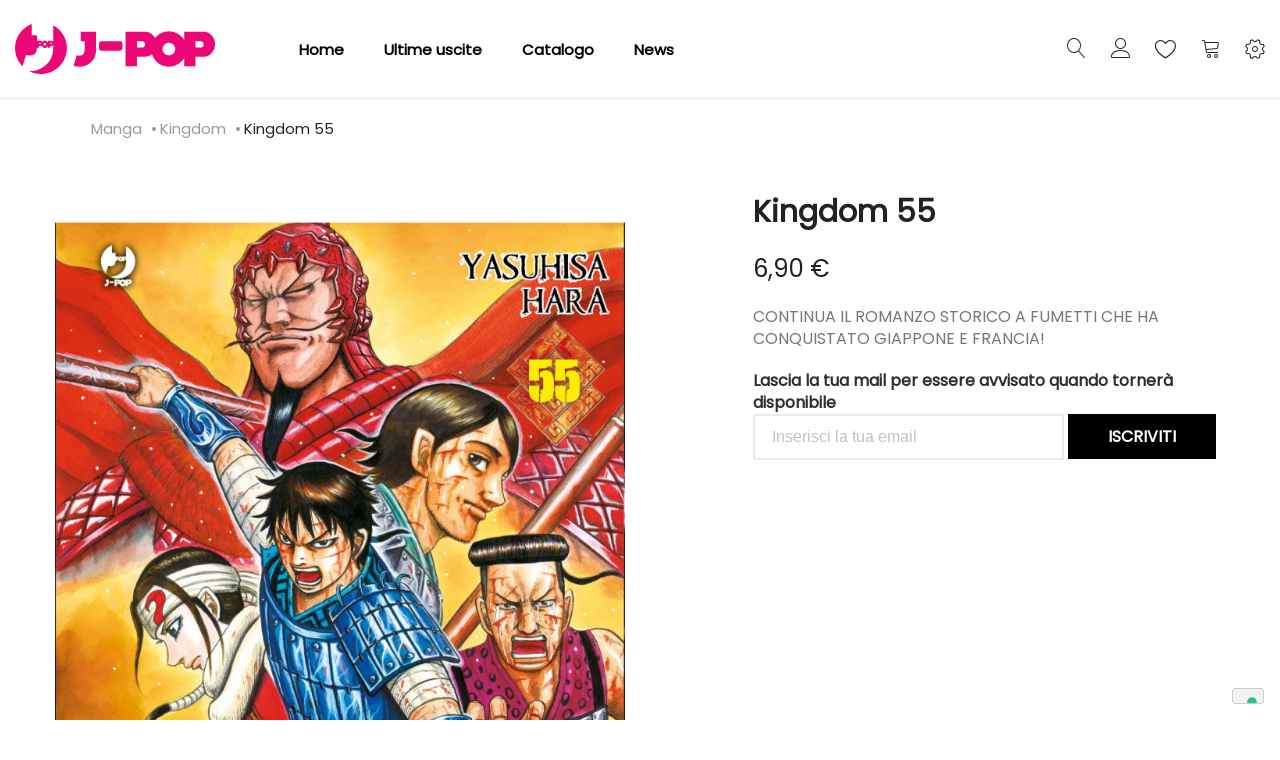

--- FILE ---
content_type: text/html; charset=UTF-8
request_url: https://j-pop.it/it/kingdom-55.html
body_size: 22876
content:
<!doctype html>
<html lang="it">
    <head prefix="og: http://ogp.me/ns# fb: http://ogp.me/ns/fb# product: http://ogp.me/ns/product#">
        
        <meta charset="utf-8"/>
<meta name="title" content="Kingdom 55"/>
<meta name="description" content="Kingdom 55 Xin, in seguito alle ferite riporatte da Wang Ben. è diventato, per ora, generale e attacca con tutte le forze Zhao E Long, la mente dell&#039;esercito di Zhao! Nel frattempo, l&#039;unità di Gan Don e degli altri novellini viene accerchiata dai nemici e"/>
<meta name="keywords" content="Kingdom 55"/>
<meta name="robots" content="INDEX,FOLLOW"/>
<meta name="viewport" content="width=device-width, initial-scale=1, maximum-scale=1.0, user-scalable=no"/>
<meta name="format-detection" content="telephone=no"/>
<title>Kingdom 55</title>
<link  rel="stylesheet" type="text/css"  media="all" href="https://j-pop.it/static/frontend/Tunda/jpop/it_IT/mage/calendar.css" />
<link  rel="stylesheet" type="text/css"  media="all" href="https://j-pop.it/static/frontend/Tunda/jpop/it_IT/Anowave_Ec/css/ec.css" />
<link  rel="stylesheet" type="text/css"  media="all" href="https://j-pop.it/static/frontend/Tunda/jpop/it_IT/Mageplaza_Blog/css/mpBlogIcon.css" />
<link  rel="stylesheet" type="text/css"  media="all" href="https://j-pop.it/static/frontend/Tunda/jpop/it_IT/css/styles-m.css" />
<link  rel="stylesheet" type="text/css"  media="all" href="https://j-pop.it/static/frontend/Tunda/jpop/it_IT/Amasty_Customform/css/form-builder.css" />
<link  rel="stylesheet" type="text/css"  media="all" href="https://j-pop.it/static/frontend/Tunda/jpop/it_IT/Amasty_Customform/css/form-render.css" />
<link  rel="stylesheet" type="text/css"  media="all" href="https://j-pop.it/static/frontend/Tunda/jpop/it_IT/Amasty_Base/vendor/slick/amslick.min.css" />
<link  rel="stylesheet" type="text/css"  media="all" href="https://j-pop.it/static/frontend/Tunda/jpop/it_IT/MGS_AjaxCart/css/style.css" />
<link  rel="stylesheet" type="text/css"  media="all" href="https://j-pop.it/static/frontend/Tunda/jpop/it_IT/mage/gallery/gallery.css" />
<link  rel="stylesheet" type="text/css"  media="all" href="https://j-pop.it/static/frontend/Tunda/jpop/it_IT/MGS_ExtraGallery/css/style.css" />
<link  rel="stylesheet" type="text/css"  media="all" href="https://j-pop.it/static/frontend/Tunda/jpop/it_IT/MGS_GDPR/css/gdpr.css" />
<link  rel="stylesheet" type="text/css"  media="all" href="https://j-pop.it/static/frontend/Tunda/jpop/it_IT/MGS_Lookbook/css/theme.default.min.css" />
<link  rel="stylesheet" type="text/css"  media="all" href="https://j-pop.it/static/frontend/Tunda/jpop/it_IT/MGS_Lookbook/css/styles.css" />
<link  rel="stylesheet" type="text/css"  media="all" href="https://j-pop.it/static/frontend/Tunda/jpop/it_IT/MGS_Mmegamenu/css/megamenu.css" />
<link  rel="stylesheet" type="text/css"  media="all" href="https://j-pop.it/static/frontend/Tunda/jpop/it_IT/MGS_ThemeSettings/css/theme_setting.css" />
<link  rel="stylesheet" type="text/css"  media="all" href="https://j-pop.it/static/frontend/Tunda/jpop/it_IT/Magezon_Core/css/styles.css" />
<link  rel="stylesheet" type="text/css"  media="all" href="https://j-pop.it/static/frontend/Tunda/jpop/it_IT/StripeIntegration_Payments/css/stripe_payments.css" />
<link  rel="stylesheet" type="text/css"  media="all" href="https://j-pop.it/static/frontend/Tunda/jpop/it_IT/Amasty_ShopbyBase/css/swiper.min.css" />
<link  rel="stylesheet" type="text/css"  media="all" href="https://j-pop.it/static/frontend/Tunda/jpop/it_IT/Mageplaza_Core/css/owl.carousel.css" />
<link  rel="stylesheet" type="text/css"  media="all" href="https://j-pop.it/static/frontend/Tunda/jpop/it_IT/Mageplaza_Core/css/owl.theme.css" />
<link  rel="stylesheet" type="text/css"  media="all" href="https://j-pop.it/static/frontend/Tunda/jpop/it_IT/Aitoc_ReviewBooster/css/review.css" />
<link  rel="stylesheet" type="text/css"  media="all" href="https://j-pop.it/static/frontend/Tunda/jpop/it_IT/MGS_InstantSearch/css/styles.css" />
<link  rel="stylesheet" type="text/css"  media="all" href="https://j-pop.it/static/frontend/Tunda/jpop/it_IT/MGS_Fbuilder/css/fontawesome.v4.7.0/fontawesome.css" />
<link  rel="stylesheet" type="text/css"  media="all" href="https://j-pop.it/static/frontend/Tunda/jpop/it_IT/MGS_Fbuilder/css/owl.carousel.css" />
<link  rel="stylesheet" type="text/css"  media="all" href="https://j-pop.it/static/frontend/Tunda/jpop/it_IT/MGS_Fbuilder/css/owl.theme.css" />
<link  rel="stylesheet" type="text/css"  media="all" href="https://j-pop.it/static/frontend/Tunda/jpop/it_IT/MGS_Fbuilder/css/animate.css" />
<link  rel="stylesheet" type="text/css"  media="all" href="https://j-pop.it/static/frontend/Tunda/jpop/it_IT/MGS_Fbuilder/css/magnific-popup.css" />
<link  rel="stylesheet" type="text/css"  media="all" href="https://j-pop.it/static/frontend/Tunda/jpop/it_IT/MGS_Fbuilder/css/pbanner.css" />
<link  rel="stylesheet" type="text/css"  media="all" href="https://j-pop.it/static/frontend/Tunda/jpop/it_IT/MGS_Fbuilder/css/styles.css" />
<link  rel="stylesheet" type="text/css"  media="all" href="https://j-pop.it/static/frontend/Tunda/jpop/it_IT/MGS_Fbuilder/css/lightbox.css" />
<link  rel="stylesheet" type="text/css"  media="all" href="https://j-pop.it/static/frontend/Tunda/jpop/it_IT/MGS_Fbuilder/css/twentytwenty.css" />
<link  rel="stylesheet" type="text/css"  media="screen and (min-width: 768px)" href="https://j-pop.it/static/frontend/Tunda/jpop/it_IT/css/styles-l.css" />
<link  rel="stylesheet" type="text/css"  media="print" href="https://j-pop.it/static/frontend/Tunda/jpop/it_IT/css/print.css" />
<link  rel="stylesheet" type="text/css"  media="all" href="https://j-pop.it/static/frontend/Tunda/jpop/it_IT/css/mgs_theme_style_guide.css" />
<link  rel="stylesheet" type="text/css"  media="all" href="https://j-pop.it/static/frontend/Tunda/jpop/it_IT/css/mgs_theme_fonts.css" />
<link  rel="stylesheet" type="text/css"  media="all" href="https://j-pop.it/static/frontend/Tunda/jpop/it_IT/css/mgs_theme.css" />
<link  rel="stylesheet" type="text/css"  media="all" href="https://j-pop.it/static/frontend/Tunda/jpop/it_IT/css/mgs_theme_responsive.css" />
<link  rel="stylesheet" type="text/css"  media="all" href="https://j-pop.it/static/frontend/Tunda/jpop/it_IT/MGS_Aquickview/css/aquickview.css" />
<link  rel="stylesheet" type="text/css"  media="all" href="https://j-pop.it/static/frontend/Tunda/jpop/it_IT/MGS_Brand/css/mgs_brand.css" />










<link  rel="icon" type="image/x-icon" href="https://j-pop.it/media/favicon/default/favicon.png" />
<link  rel="shortcut icon" type="image/x-icon" href="https://j-pop.it/media/favicon/default/favicon.png" />

<!-- Google Tag Manager -->

<!-- End Google Tag Manager -->

<!-- Google tag (gtag.js) -->



<!-- Hotjar Tracking Code for https://j-pop.it -->





        <link  rel="stylesheet" type="text/css" media="all" href="https://j-pop.it/media/mgs/fbuilder/css/blocks.min.css" />
<link  rel="stylesheet" type="text/css" media="all" href="https://j-pop.it/media/mgs/fbuilder/css/1/fbuilder_config.min.css" />


    
    
<meta property="og:type" content="product" />
<meta property="og:title"
      content="Kingdom&#x20;55" />
<meta property="og:image"
      content="https://j-pop.it/media/catalog/product/cache/f6d4f93ef14c709effcad865654de1c8/k/i/kingdom_55_jkt_it_rev.jpg" />
<meta property="og:description"
      content="CONTINUA&#x20;IL&#x20;ROMANZO&#x20;STORICO&#x20;A&#x20;FUMETTI&#x20;CHE&#x20;HA&#x20;CONQUISTATO&#x20;GIAPPONE&#x20;E&#x20;FRANCIA&#x21;" />
<meta property="og:url" content="https://j-pop.it/it/kingdom-55.html" />
    <meta property="product:price:amount" content="6.9"/>
    <meta property="product:price:currency"
      content="EUR"/>
    </head>
    <body data-container="body"
          data-mage-init='{"loaderAjax": {}, "loader": { "icon": "https://j-pop.it/static/frontend/Tunda/jpop/it_IT/images/loader-2.gif"}}'
        class="width1200 wide header_absolute extra-gallery-sticky catalog-product-view product-kingdom-55 page-layout-1column" itemtype="http://schema.org/Product" itemscope="itemscope">
        




<div id="cookie-status">
    The store will not work correctly in the case when cookies are disabled.</div>




    <noscript>
        <div class="message global noscript">
            <div class="content">
                <p>
                    <strong>I JavaScript sembrano essere disabilitati nel tuo browser.</strong>
                    <span>
                        Per una migliore esperienza sul nostro sito, assicurati di attivare i javascript nel tuo browser.                    </span>
                </p>
            </div>
        </div>
    </noscript>

    
    
<div class="panel wrapper top-panel" style="display:none">
	<div class="panel header builder-panel">
		<div class="left-content">
										<button class="action subscribe primary btn btn-default btn-panel-confirm" type="button" onclick="setLocation('https://j-pop.it/it/mgsthemesetting/theme/customize/referrer/aHR0cHM6Ly9qLXBvcC5pdC9pdC9raW5nZG9tLTU1Lmh0bWw%2C/')" style="margin-left:10px"><i class="fa fa-pencil"></i> <span>Customize</span></button>
					</div>
		<div class="right-content">
							<div data-role="switcher" class="admin__actions-switch pull-right">
											<input type="checkbox" class="admin__actions-switch-checkbox" value="0" id="active-fbuilder" onclick="setLocation('https://j-pop.it/it/fbuilder/index/active/referrer/aHR0cHM6Ly9qLXBvcC5pdC9pdC9raW5nZG9tLTU1Lmh0bWw%2C/')"/>
										<label class="admin__actions-switch-label" for="active-fbuilder">
						<span class="admin__actions-switch-text" data-text-on="Sì" data-text-off="No"></span>
					</label>
				</div>
				<span class="builder-switcher-label pull-right">Active CMS Builder</span>
					</div>
			</div>
</div>
<div class="page-wrapper"><header class="page-header">
<div class="header-area  header1 search-icon-left minicart-slide myaccount-slide active-sticky active-sticky-mb">
				
		<a class="jpop18" style="display:none">
			<img src="https://j-pop.it/media/logo_18.png" alt="J-POP 18" >
		</a>

					<div class="top-header">
				<!--Identifier: , Block Id: -->			</div>
				
		<div class="middle-header">
			<div class="megamenu_action mobile"><button class="megamenu_action_mb" type="button"><span class="icon-menu"></span></button></div>
			    <a class="logo" href="https://j-pop.it/it/" title="">
        
        <svg xmlns="http://www.w3.org/2000/svg" width="200" viewBox="0 0 458.16 114.99"><defs><style>.cls-1{fill:#ed0677;}</style></defs><title>J-POP</title><g id="Livello_2" data-name="Livello 2"><g id="Livello_1-2" data-name="Livello 1"><path class="cls-1" d="M84.18,44.56a1.49,1.49,0,0,1-.38,1,1.22,1.22,0,0,1-.93.42H80.5V43.09h2.36a1.2,1.2,0,0,1,.93.44,1.51,1.51,0,0,1,.38,1m-12.8,2.15a2.85,2.85,0,0,1-.86,2.09,2.76,2.76,0,0,1-2,.86,2.8,2.8,0,0,1-2.06-.86,3,3,0,0,1,0-4.19,2.8,2.8,0,0,1,2.06-.85,2.77,2.77,0,0,1,2,.85,2.84,2.84,0,0,1,.86,2.1M58.83,44.56a1.51,1.51,0,0,1-.38,1,1.22,1.22,0,0,1-.93.42H55.16V43.09h2.36a1.19,1.19,0,0,1,.93.44,1.52,1.52,0,0,1,.38,1m60.06,11A59.44,59.44,0,0,0,87.56,3.15v37a4.59,4.59,0,0,0-3.38-1.48H75.34v3.79a8.55,8.55,0,0,0-1.19-1.55,7.88,7.88,0,0,0-11.33,0c-.12-.17-.23-.34-.37-.5a4.68,4.68,0,0,0-3.62-1.71H50.65V25.75H38.24V0a59.44,59.44,0,0,0-21,97.36l8-26a54.75,54.75,0,0,0,9,1.13q15.38,0,16.39-17.77h4.58V50.34h3.68A4.46,4.46,0,0,0,61,49.78a8.22,8.22,0,0,0,1.79,2.75,7.88,7.88,0,0,0,11.37,0A8.44,8.44,0,0,0,75.34,51v3.77H80.5V50.34h3.68a4.58,4.58,0,0,0,3.38-1.5v6.08q0,27.24-19.62,41.93a56.1,56.1,0,0,1-34.72,11.56h-1a59.44,59.44,0,0,0,86.63-52.86m66.78,4.7V17.71h-35V39.5h8.86V58.3q0,14.48-11.64,14.48a35.78,35.78,0,0,1-6.37-.86L134,96.37a50.31,50.31,0,0,0,13.18,1.81A39.62,39.62,0,0,0,171.8,90q13.88-10.42,13.88-29.74m58.78-.57a6.05,6.05,0,0,0,1.81-4.44v-9.3A6.17,6.17,0,0,0,240,39.68H198.76a6.16,6.16,0,0,0-6.25,6.25v9.3a6.16,6.16,0,0,0,6.25,6.25H240a6,6,0,0,0,4.44-1.8M432.18,46.91a7.27,7.27,0,0,1-1.95,5.15,6.2,6.2,0,0,1-4.71,2.08H413.59V39.68h11.93a6.11,6.11,0,0,1,4.71,2.16,7.34,7.34,0,0,1,1.95,5.08m-65,10.58a13.9,13.9,0,0,1-4.32,10.33,14.21,14.21,0,0,1-10.31,4.23,14.37,14.37,0,0,1-10.44-4.23,14.52,14.52,0,0,1,0-20.66,14.39,14.39,0,0,1,10.44-4.23,14.22,14.22,0,0,1,10.31,4.23,13.91,13.91,0,0,1,4.32,10.33M297.92,46.91A7.27,7.27,0,0,1,296,52.06a6.2,6.2,0,0,1-4.71,2.08H279.33V39.68h11.93A6.1,6.1,0,0,1,296,41.84a7.33,7.33,0,0,1,1.94,5.08m160.24-.43a29.24,29.24,0,0,0-7.63-20.37q-7.64-8.41-18.32-8.41H387.46V36.56a42.54,42.54,0,0,0-6.19-7.82,40.61,40.61,0,0,0-57.52,0,45.25,45.25,0,0,0-3.17,3.55,29.16,29.16,0,0,0-4.3-6.18q-7.63-8.41-18.32-8.41H253.2V97.19h26.13V75.4H298a23.21,23.21,0,0,0,15.62-5.87,39.72,39.72,0,0,0,10.17,16.71,40.61,40.61,0,0,0,57.52,0,42.54,42.54,0,0,0,6.19-7.81V97.19h26.13V75.4h18.63q10.68,0,18.32-8.48a29.49,29.49,0,0,0,7.63-20.43"/></g></g></svg>
        <div class="new-logo"></div> 
                    </a>
			
			<div class="horizontal-menu">
				<button class="close-menu-site" id="close-menu-site"><span class="icon-cross2"></span></button>
										<nav class="navigation mgs-megamenu--main" role="navigation">
        <ul class="nav nav-main nav-main-menu">
                            <li class="mega-menu-item level0">
                    <a href="https://j-pop.it/it/" class="level0">
                        Home                    </a>
                </li>
                                                            <li class="level0 menu-1columns static-menu">
													<a href="https://j-pop.it/it/catalog/category/view/id/696/s/fumetti/?product_list_dir=desc&product_list_order=position" class="level0"><span>Ultime uscite</span></a>						                    </li>
                                    <li class="level0 menu-1columns static-menu">
													<a href="https://j-pop.it/it/catalog/category/view/id/696/s/fumetti/?product_list_dir=asc&product_list_order=name" class="level0"><span>Catalogo</span></a>						                    </li>
                                    <li class="level0 menu-1columns static-menu">
													<a href="https://j-pop.it/it/blog" class="level0"><span>News</span></a>						                    </li>
                                    </ul>
	</nav>
							</div>
			
						<div class="right-content">
				
											<div class="block block-search">
    <div class="block block-title theme-header-icon"><strong>Cerca</strong></div>
    <div class="block block-content">
        <form class="form minisearch" id="search_mini_form" action="https://j-pop.it/it/catalogsearch/result/" method="get">
            <div class="field search">
                <label class="label" for="search" data-role="minisearch-label">
                    <span>Cerca</span>
                </label>
                <div class="control">
                    <input id="search"
                           data-mage-init='{"quickSearch":{
                                "formSelector":"#search_mini_form",
                                "url":"https://j-pop.it/it/search/ajax/suggest/",
                                "destinationSelector":"#search_autocomplete"}
                           }'
                           type="text"
                           name="q"
                           value=""
                           placeholder="Cerca..."
                           class="input-text"
                           maxlength="128"
                           role="combobox"
                           aria-haspopup="false"
                           aria-expanded="false"
                           aria-autocomplete="both"
                           autocomplete="off"/>
                    <div id="search_autocomplete" class="search-autocomplete"></div>
                    <div class="nested">
    <a class="action advanced" href="https://j-pop.it/it/catalogsearch/advanced/" data-action="advanced-search">
        Ricerca avanzata    </a>
</div>
                </div>
            </div>
            <div class="actions">
                <button type="submit"
                        title="Cerca"
                        class="action search">
                    <span>Cerca</span>
                </button>
            </div>
        </form>
    </div>
</div>
										
											<div class="header-top-links">
							<div class="actions" data-url="https://j-pop.it/it/customer/account/login/">
                                <span class="action top-links theme-header-icon"></a>
                            </div>
								<div class="login-form">
		<button class="close-myaccount" id="close-myaccount"><span class="icon-cross2"></span></button>
		<div class="block block-customer-login pex1">
			<div class="block-title">
				<strong id="block-customer-login-heading" role="heading" aria-level="2">Accedi</strong>
			</div>
			<div class="block-content" aria-labelledby="block-customer-login-heading">
				<form class="form form-login"
					  action="https://j-pop.it/it/customer/account/loginPost/"
					  method="post"
					  id="login-form-had"
					  data-mage-init='{"validation":{}}'>
					<input name="form_key" type="hidden" value="P52mHROrftSEjjQH" />					<div class="fieldset login" data-hasrequired="* Campi obbligatori">
						<div class="field email required">
							<div class="control">
								<input placeholder="Email" name="login[username]" value=""  autocomplete="off" id="email-had" type="email" class="input-text" title="Email" data-validate="{required:true, 'validate-email':true}">
							</div>
						</div>
						<div class="field password required">
							<div class="control">
								<input placeholder="Password" name="login[password]" type="password"  autocomplete="off" class="input-text" id="pass-had" title="Password" data-validate="{required:true}">
								<a class="action remind" href="https://j-pop.it/it/customer/account/forgotpassword/"><span>Dimenticata?</span></a>
							</div>
						</div>
						<!-- BLOCK captcha-header --><!-- /BLOCK captcha-header -->						<div class="actions-toolbar">
							<div class="primary">
								<button type="submit" class="action login btn btn-dark  btn-full" name="send" id="send2-had"><span>Accedi</span></button>
							</div>
							<div class="secondary">
								<a class="action create primary" href="https://j-pop.it/it/customer/account/create/"><span>Crea un account</span></a>
							</div>
						</div>
					</div>
				</form>
			</div>
		</div>
	</div>
						</div>
										
											
<div class="top-wishlist">
	<a  data-bind="scope: 'wishlist'" href="https://j-pop.it/it/guestwishlist/">
		<span class="wishlist-icon icon-heart theme-header-icon"></span>
		<!-- ko if: wishlist().counter -->
		<span data-bind="text: wishlist().counter" class="counter qty"></span>
		<!-- /ko -->
	</a>
	    <div class="block block-wishlist" data-bind="scope: 'wishlist'">
		<button id="close-wishlist-site" class="close-wishlist-site"><span class="icon-cross2"></span></button>
		<!-- ko if: wishlist().counter -->
			<div class="block-content">
                <ol class="product-items no-display" id="wishlist-sidebar" data-bind="foreach: wishlist().items, css: {'no-display': null}">
                    <li class="product-item">
                        <div class="product-item-info">
                            <a class="product-item-photo" data-bind="attr: { href: product_url, title: product_name }">
                                <!-- ko template: {name: $data.image.template, data: $data.image} --><!-- /ko -->
                            </a>
                            <div class="product-item-details">
                                <strong class="product-item-name">
                                    <a data-bind="attr: { href: product_url }" class="product-item-link">
                                        <span data-bind="text: product_name"></span>
                                    </a>
                                </strong>
                                <div data-bind="html: product_price"></div>
                                <div class="product-item-actions">
                                    <!-- ko if: product_is_saleable_and_visible -->
                                    <div class="actions-primary">
                                        <!-- ko if: product_has_required_options -->
                                        <a href="#" data-bind="attr: {'data-post': add_to_cart_params}" class="action tocart primary btn-xs"><span>Aggiungi al Carrello</span></a>
                                        <!-- /ko -->
                                        <!-- ko ifnot: product_has_required_options -->
                                            <button type="button" class="action tocart primary btn-xs" data-bind="attr: {'data-post': add_to_cart_params}"><span>Aggiungi al Carrello</span></button>
                                        <!-- /ko -->
                                    </div>
                                    <!-- /ko -->
                                    <div class="actions-secondary">
                                        <a href="#"  data-bind="attr: {'data-post': delete_item_params}"
                                           title="Rimuovi questo articolo"
                                           class="btn-remove action delete">
                                            <span>Rimuovi questo articolo</span>
                                        </a>
                                    </div>
                                </div>
                            </div>
                        </div>
                    </li>
                </ol>
                <div class="actions-toolbar no-display" data-bind="css: {'no-display': null}">
                    <div class="primary">
                        <a class="action btn btn-dark btn-full details"
                           href="https://j-pop.it/it/guestwishlist/"
                           title="View All Wish List"><span>View All Wish List</span></a>
                    </div>
                </div>
        </div>
		<!-- /ko -->
		 <!-- ko ifnot: wishlist().counter -->
			<div class="block-content empty">
				<div class="empty">Non ci sono articoli nella lista desideri.</div>
			</div>
		<!-- /ko -->
    </div>

</div>

										
											
<div data-block="minicart" class="minicart-wrapper">
    <a class="action showcart theme-header-icon" href="https://j-pop.it/it/checkout/cart/"
       data-bind="scope: 'minicart_content'">
        <span class="text">Carrello</span>
        <span class="counter qty empty"
              data-bind="css: { empty: !!getCartParam('summary_count') == false }, blockLoader: isLoading">
            <span class="counter-number"><!-- ko text: getCartParam('summary_count') --><!-- /ko --></span>
            <span class="counter-label">
            <!-- ko if: getCartParam('summary_count') -->
                <!-- ko text: getCartParam('summary_count') --><!-- /ko -->
                <!-- ko i18n: 'items' --><!-- /ko -->
            <!-- /ko -->
            </span>
        </span>
    </a>
            <div class="block block-minicart empty"
             data-role="dropdownDialog"
             data-mage-init='{"dropdownDialog":{
                "appendTo":"[data-block=minicart]",
                "triggerTarget":".showcart",
                "timeout": "2000",
                "closeOnMouseLeave": false,
                "closeOnEscape": true,
                "triggerClass":"active",
                "parentClass":"active",
                "buttons":[]}}'>
            <div id="minicart-content-wrapper" data-bind="scope: 'minicart_content'">
                <!-- ko template: getTemplate() --><!-- /ko -->
            </div>
                    </div>
        
    
</div>


																							<div class="setting-site">
								<div class="actions">
									<button class="action setting" type="button"><span class="icon-setting-web theme-header-icon"></span></button>
								</div>
								<div class="setting-site-content">
									<div class="ct">
										<div class="actions-close">
											<button id="close-setting-site"><span class="icon-cross2"></span></button>
										</div>
										<div class="customer-web-config">
																																																							</div>
																					<div class="contact-info">
<h4 class="widget-title">Contattaci</h4>
<div class="textwidget custom-html-widget"><address>Via Pietro Calvi 18/P01 - 20129 Milano</address><a class="display-block" href="/cdn-cgi/l/email-protection#1f767179705f7a7b7665767071767d7b31766b"><span class="__cf_email__" data-cfemail="8ee7e0e8e1ceebeae7f4e7e1e0e7eceaa0e7fa">[email&#160;protected]</span></a> <!--<a class="display-block" href="tel:00918547632521">(0091) 8547 632521</a>--></div>
</div><!--Identifier: supro_header_custom_static_block_1, Block Id: 8-->																															<div class="social-info">
<h4 class="widget-title">Follow Us On Social</h4>
<div class="textwidget custom-html-widget">
<ul class="social-links">
<li><a href="https://twitter.com/JPOPMANGA" target="_blank" rel="noopener"> <em class="icofont-twitter">&nbsp;</em></a></li>
<li><a href="https://instagram.com/jpopmanga" target="_blank" rel="noopener"><em class="icofont-instagram">&nbsp;</em></a></li>
<li><a href="https://www.facebook.com/JPopManga" target="_blank" rel="noopener"><em class="icofont-facebook">&nbsp;</em></a></li>
</ul>
</div>
</div><!--Identifier: supro_header_custom_static_block_2, Block Id: 47-->																			</div>
								</div>
							</div>
															<div class="megamenu_action tablet"><button class="megamenu_action_mb" type="button"><span class="icon-menu"></span></button></div>
			</div>
					</div>
					<div class="mgs-instant-search-dropdown" data-bind="scope: 'instant_search_form'">
	<!-- ko template: getTemplate() --><!-- /ko -->
</div>

	</div>

<div id="js_mobile_tabs" class="header-mobile-tabs--bottom">
	<ul>
		<li>
			<button class="action-mb-tabs" id="back-home-action" type="button" onclick="window.location.href='https://j-pop.it/it/'">
				<span class="icon-building"></span>
			</button>
		</li>
		<li>
			<button class="action-mb-tabs" id="my-account-action" type="button" data-url="https://j-pop.it/it/customer/account/login/">
                <span class="icon-my-account"></span>
            </button>
		</li>
		<li>
			<button class="action-mb-tabs" data-bind="scope: 'wishlist'" id="wishlist-link-action" type="button">
				<span class="icon-wishlist"></span>
				<!-- ko if: wishlist().counter -->
				<span data-bind="text: wishlist().counter" class="counter qty"></span>
				<!-- /ko -->
			</button>
		</li>
		<li>
			<button class="action-mb-tabs" data-bind="scope: 'minicart_content'" id="cart-top-action" type="button">
				<span class="icon-cart-top"></span>
				<span class="counter qty empty"
					  data-bind="css: { empty: !!getCartParam('summary_count') == false }, blockLoader: isLoading">
					<span class="counter-number"><!-- ko text: getCartParam('summary_count') --><!-- /ko --></span>
				</span>
			</button>
		</li>
				<li>
			<button id="setting-web-action" type="button">
				<span class="icon-setting-web"></span>
			</button>
		</li>
			</ul>
</div></header><div class="breadcrumbs"></div>




<div class="breadcrumbs " style="display: none">
    <div class="container">
		<ul class="items">
											<li class="item 0">
									<a href="https://j-pop.it/it/" title="Vai alla Home Page">Home</a>
								</li>
															<li class="item 1">
									<a href="https://j-pop.it/it/catalog/category/view/s/fumetti/id/4/" title="FUMETTI">FUMETTI</a>
								</li>
															<li class="item 2">
									<a href="https://j-pop.it/it/fumetti/manga.html" title="Manga">Manga</a>
								</li>
															<li class="item 3">
									<a href="https://j-pop.it/it/fumetti/manga/kingdom.html" title="Kingdom">Kingdom</a>
								</li>
															<li class="item 4">
									Kingdom 55								</li>
							

		</ul>
	</div>
</div>






	<div class="breadcrumbs2" style="display: none">
	    <div class="container">
			<ul class="items">
									<li class="item 0">
																				</li>
														<li class="item 1">
																				</li>
														<li class="item 2">
												
						<a href="https://j-pop.it/it/fumetti/manga.html" title="Manga">Manga</a>
															</li>
														<li class="item 3">
												
						<a href="https://j-pop.it/it/fumetti/manga/kingdom.html" title="Kingdom">Kingdom</a>
															</li>
														<li class="item 4">
											Kingdom 55 
										</li>
												</ul>
		</div>
	</div>
<main id="maincontent" class="page-main"><a id="contentarea" tabindex="-1"></a>
<div class="page messages"><div data-placeholder="messages"></div>
<div data-bind="scope: 'messages'">
	<div data-bind="visible: isVisible(), click: RemoveMessage">
		<div role="alert" data-bind="foreach: { data: cookieMessages, as: 'message' }" class="messages">
			<div data-bind="attr: {
				class: 'bounceInRight animated message-' + message.type + ' ' + message.type + ' message',
				'data-ui-id': 'message-' + message.type
			}">
				<div class="text" data-bind="html: message.text"></div>
				<div class="close" style="display: none;" data-bind="visible: true"></div>
			</div>
		</div>
		<div role="alert" data-bind="foreach: { data: messages().messages, as: 'message' }" class="messages">
			<div data-bind="attr: {
				class: 'bounceInRight animated message-' + message.type + ' ' + message.type + ' message',
				'data-ui-id': 'message-' + message.type
			}">
				<div class="text" data-bind="html: message.text"></div>
				<div class="close" style="display: none;" data-bind="visible: true"></div>
			</div>
		</div>
	</div>
</div> 
</div><div class="columns"><div class="column main"><div class="product_wp_34182">
	<div class="product-info-clearfix"><div class="product media"><a id="gallery-prev-area" tabindex="-1"></a>
<div class="action-skip-wrapper"><a class="action skip gallery-next-area"
   href="#gallery-next-area">
    <span>
        Skip to the end of the images gallery    </span>
</a>
</div>
<div class="action-skip-wrapper"><a class="action skip gallery-prev-area"
   href="#gallery-prev-area">
    <span>
        Skip to the beginning of the images gallery    </span>
</a>
</div><a id="gallery-next-area" tabindex="-1"></a>







	<div class="gallery-list">
            							
        <div class="product item-image imgzoom" data-zoom="https://j-pop.it/media/catalog/product/cache/0fce347a229fe340c0e2cb216351ccba/k/i/kingdom_55_jkt_it_rev.jpg">
			
						
							<a class="lb" href="https://j-pop.it/media/catalog/product/cache/0fce347a229fe340c0e2cb216351ccba/k/i/kingdom_55_jkt_it_rev.jpg">
					<img class="img-fluid" src="https://j-pop.it/media/catalog/product/cache/0fce347a229fe340c0e2cb216351ccba/k/i/kingdom_55_jkt_it_rev.jpg" alt=""/>
				</a>
					</div>
    </div>




</div><div class="product-info-main">

    <div class="layout_type2 page-title-wrapper product " >
            <h1 style="background-color: #f7f7f7;" class="page-title ttbg-color"
                                >
                <span class="base" data-ui-id="page-title-wrapper" itemprop="name">Kingdom 55</span>				<div class="status-order-account"></div>
            </h1>
    </div>   

<div class="product-info-price"><div class="price-box price-final_price" data-role="priceBox" data-product-id="34182" data-price-box="product-id-34182">
    

<span class="price-container price-final_price&#x20;tax&#x20;weee"
         itemprop="offers" itemscope itemtype="http://schema.org/Offer">
        <span  id="product-price-34182"                data-price-amount="6.9"
        data-price-type="finalPrice"
        class="price-wrapper "
    ><span class="price">6,90 €</span></span>
                <meta itemprop="price" content="6.9" />
        <meta itemprop="priceCurrency" content="EUR" />
    </span>

</div></div>
<div class="product attribute overview">
        <div class="value" itemprop="description"><p>CONTINUA IL ROMANZO STORICO A FUMETTI CHE HA CONQUISTATO GIAPPONE E FRANCIA!</p></div>
</div>
<div class="oney-wrapper oney-product">
    </div>


<div class="amxnotif-block"  data-action="https://j-pop.it/it/xnotif/email/stock/">
    <form id="form-validate-stock" method="post" action="https://j-pop.it/it/xnotif/email/stock/">
        <label for="notification-container-34182">
            Lascia la tua mail per essere avvisato quando tornerà disponibile        </label>
        <div class="notification-container" id="notification-container-34182">
            <div class="input-fields fieldset">
                <input name="guest_email"
                       class="input-text amxnotif-guest-email"
                       id="amxnotif-guest-email-34182"
                       size="30"
                       type="email"
                       data-validate="{required:true, 'validate-email':true}"
                       placeholder="Inserisci la tua email"
                />
                <input type="hidden" name="product_id"
                       value="34182"/>
                <input type="hidden" name="type" value="email"/>

                
                <input type="hidden" name="form_key" value="P52mHROrftSEjjQH">
                <input type="hidden"
                       name="uenc"
                       value="aHR0cHM6Ly9qLXBvcC5pdC9pdC9raW5nZG9tLTU1Lmh0bWw,"/>
                
                                                    

<input type="hidden"
    name="am-gdpr-checkboxes-from"
    value="xnotif_stock_form" />
                            </div>

            <div class="actions-toolbar amxnotif_guest_action">
                <div class="primary">
                    <button type="submit" class="action submit primary">
                        <span>Iscriviti</span>
                    </button>
                </div>
            </div>
        </div>
    </form>
</div>



<div class="product-add-form">
    <form action="https://j-pop.it/it/checkout/cart/add/uenc/aHR0cHM6Ly9qLXBvcC5pdC9pdC9raW5nZG9tLTU1Lmh0bWw%2C/product/34182/" method="post"
          id="product_addtocart_form">
        <input type="hidden" name="product" value="34182" />
        <input type="hidden" name="selected_configurable_option" value="" />
        <input type="hidden" name="related_product" id="related-products-field" value="" />
        <input name="form_key" type="hidden" value="P52mHROrftSEjjQH" />                            


	
        
                    </form>
</div>

<!--Identifier: , Block Id: --></div></div></div>	<div class="product info detailed">
				<div class="product data items" data-mage-init='{"tabs":{"openedState":"active"}}'>
																																					
												
						<div class="data item title"
							 aria-labeledby="tab-label-attributedescription-title"
							 data-role="collapsible" id="tab-label-attributedescription">
							<a class="data switch"
							   tabindex="-1"
							   data-toggle="switch"
							   href="#attributedescription"
							   id="tab-label-attributedescription-title">
								Dettagli							</a>
						</div>
						<div class="data item content" id="attributedescription" data-role="content">
							
<div class="product attibute description">
    <div class="value"><p><em>Xin, in seguito alle ferite riporatte da Wang Ben. è diventato, per ora, generale e attacca con tutte le forze Zhao E Long, la mente dell'esercito di Zhao! Nel frattempo, l'unità di Gan Don e degli altri novellini viene accerchiata dai nemici e a Xianyang, la capitale di Qin, il re Ying Zheng riceve notizie dal fronte...</em></p></div>
</div>
						</div>
						
																										<div class="data item title"
						 aria-labeledby="tab-label-additional-title"
						 data-role="collapsible" id="tab-label-additional">
						<a class="data switch"
						   tabindex="-1"
						   data-toggle="switch"
						   href="#additional"
						   id="tab-label-additional-title">
							Altre informazioni						</a>
					</div>
					<div class="data item content" id="additional" data-role="content">
						    <div class="additional-attributes-wrapper table-wrapper">
        <table class="data table additional-attributes" id="product-attribute-specs-table">
            <caption class="table-caption">Maggiori Informazioni</caption>
            <tbody>
                            <tr>
                    <th class="col label" scope="row">disegnatore</th>
                    <td class="col data" data-th="disegnatore">Hara Yasuhisa</td>
                </tr>
                            <tr>
                    <th class="col label" scope="row">ISBN</th>
                    <td class="col data" data-th="ISBN">9788834918180</td>
                </tr>
                            <tr>
                    <th class="col label" scope="row">Formato</th>
                    <td class="col data" data-th="Formato">13x18 brossurato</td>
                </tr>
                            <tr>
                    <th class="col label" scope="row">Tags</th>
                    <td class="col data" data-th="Tags">Avventura, Seinen, Storico</td>
                </tr>
                            <tr>
                    <th class="col label" scope="row">scrittore</th>
                    <td class="col data" data-th="scrittore">Hara Yasuhisa</td>
                </tr>
                        </tbody>
        </table>
    </div>
					</div>
									</div>
	</div>
<input name="form_key" type="hidden" value="P52mHROrftSEjjQH" /><div id="authenticationPopup" data-bind="scope:'authenticationPopup', style: {display: 'none'}">
            <!-- ko template: getTemplate() --><!-- /ko -->
    
</div>









                        <div class="block related" data-mage-init='{"relatedProducts":{"relatedCheckbox":".related.checkbox"}}' data-limit="0" data-shuffle="0">
                <div class="block-title title">
        <strong id="block-related-heading" role="heading" aria-level="2">Prodotti correlati</strong>
    </div>
    <div class="block-content content " aria-labelledby="block-related-heading">
                <div class="block-actions">
            Controlla gli articoli da aggiungere al carrello oppure            <button type="button" class="action select" role="select-all"><span>seleziona tutto</span></button>
        </div>
                <div class="products wrapper grid products-grid active-slider carousel-related products-related">
            <ol id="product-slider-related" class="products list items product-items owl-carousel nav-position-middle-outside">
                                                                                                                                                                                                    <li class="item product product-item" style="display: none;">                                <div class="product-item-info related-available">
					<div class="product-top">
						<!-- related_products_list-->						<a href="https://j-pop.it/it/kingdom-17.html" class="product photo product-item-photo">
							    <span class="product-image-container product-image-container-30792">
		<span class="product-image-wrapper parent_lazy">
			<img class="product-image-photo lazy"
								src="https://j-pop.it/media/mgs/fbuilder/images/blank1.png"
				data-src="https://j-pop.it/media/catalog/product/cache/cbb241a160950308bfe8178642fb57bf/1/6/16kingdom-17.jpg"
				                    max-width="270"
                    max-height="270"
                				alt="Kingdom&#x20;17"/>
					</span>
	</span>
<style>.product-image-container-30792 {
    width: 270px;
}
.product-image-container-30792 span.product-image-wrapper {
    padding-bottom: 100%;
}</style>

						</a>
                        <div class="label">
                                                    </div>
						<div class="product-item-inner">
							<div class="product actions product-item-actions">
								<div class="actions-primary">
									                                                                                                                                <form data-role="tocart-form" action="https://j-pop.it/it/checkout/cart/add/uenc/aHR0cHM6Ly9qLXBvcC5pdC9pdC9raW5nZG9tLTU1Lmh0bWw%2C/product/30792/" method="post">
                                                <input type="hidden" name="product" value="30792">
                                                <input type="hidden" name="uenc" value="aHR0cHM6Ly9qLXBvcC5pdC9pdC9jaGVja291dC9jYXJ0L2FkZC91ZW5jL2FIUjBjSE02THk5cUxYQnZjQzVwZEM5cGRDOXJhVzVuWkc5dExUVTFMbWgwYld3JTJDL3Byb2R1Y3QvMzA3OTIv">
                                                <input name="form_key" type="hidden" value="P52mHROrftSEjjQH" />
                                                                                                    <button type="submit"
                                                        title="Aggiungi al Carrello"
                                                        class="action tocart primary">
                                                        <span>Aggiungi al Carrello</span>
                                                    </button>
                                                
                                            </form>
                                        																											</div>
								<div data-role="add-to-links" class="actions-secondary">
																			<a href="#" class="action towishlist" title="Aggiungi alla lista desideri" aria-label="Salva" data-post='{"action":"https:\/\/j-pop.it\/it\/wishlist\/index\/add\/","data":{"product":34182,"uenc":"aHR0cHM6Ly9qLXBvcC5pdC9pdC9raW5nZG9tLTU1Lmh0bWw,"}}' data-action="add-to-wishlist" role="button">
											<span>Aggiungi alla lista desideri</span>
										</a>
																											<a href="#" class="action tocompare" title="Aggiungi al confronto" aria-label="Confronta" data-post='{"action":"https:\/\/j-pop.it\/it\/catalog\/product_compare\/add\/","data":{"product":"30792","uenc":"aHR0cHM6Ly9qLXBvcC5pdC9pdC9raW5nZG9tLTU1Lmh0bWw,"}}' role="button">
										<span>Aggiungi al confronto</span>
									</a>
								</div>
							</div>
						</div>
					</div>
                    <div class="product details product-item-details">
                        <strong class="product name product-item-name"><a class="product-item-link" title="Kingdom 17" href="https://j-pop.it/it/kingdom-17.html">
                            Kingdom 17</a>
                        </strong>
						
                        <div class="price-box price-final_price" data-role="priceBox" data-product-id="30792" data-price-box="product-id-30792">
    

<span class="price-container price-final_price&#x20;tax&#x20;weee"
        >
        <span  id="product-price-30792"                data-price-amount="6.9"
        data-price-type="finalPrice"
        class="price-wrapper "
    ><span class="price">6,90 €</span></span>
        </span>

</div>						</div>
                    </div>
                                                                                                                                                                                                        </li><li class="item product product-item" style="display: none;">                                <div class="product-item-info related-available">
					<div class="product-top">
						<!-- related_products_list-->						<a href="https://j-pop.it/it/kingdom-27.html" class="product photo product-item-photo">
							    <span class="product-image-container product-image-container-31977">
		<span class="product-image-wrapper parent_lazy">
			<img class="product-image-photo lazy"
								src="https://j-pop.it/media/mgs/fbuilder/images/blank1.png"
				data-src="https://j-pop.it/media/catalog/product/cache/cbb241a160950308bfe8178642fb57bf/1/6/16kingdom-27.jpg"
				                    max-width="270"
                    max-height="270"
                				alt="Kingdom&#x20;27"/>
					</span>
	</span>
<style>.product-image-container-31977 {
    width: 270px;
}
.product-image-container-31977 span.product-image-wrapper {
    padding-bottom: 100%;
}</style>

						</a>
                        <div class="label">
                                                    </div>
						<div class="product-item-inner">
							<div class="product actions product-item-actions">
								<div class="actions-primary">
									                                                                                                                                <form data-role="tocart-form" action="https://j-pop.it/it/checkout/cart/add/uenc/aHR0cHM6Ly9qLXBvcC5pdC9pdC9raW5nZG9tLTU1Lmh0bWw%2C/product/31977/" method="post">
                                                <input type="hidden" name="product" value="31977">
                                                <input type="hidden" name="uenc" value="aHR0cHM6Ly9qLXBvcC5pdC9pdC9jaGVja291dC9jYXJ0L2FkZC91ZW5jL2FIUjBjSE02THk5cUxYQnZjQzVwZEM5cGRDOXJhVzVuWkc5dExUVTFMbWgwYld3JTJDL3Byb2R1Y3QvMzE5Nzcv">
                                                <input name="form_key" type="hidden" value="P52mHROrftSEjjQH" />
                                                                                                    <button type="submit"
                                                        title="Aggiungi al Carrello"
                                                        class="action tocart primary">
                                                        <span>Aggiungi al Carrello</span>
                                                    </button>
                                                
                                            </form>
                                        																											</div>
								<div data-role="add-to-links" class="actions-secondary">
																			<a href="#" class="action towishlist" title="Aggiungi alla lista desideri" aria-label="Salva" data-post='{"action":"https:\/\/j-pop.it\/it\/wishlist\/index\/add\/","data":{"product":34182,"uenc":"aHR0cHM6Ly9qLXBvcC5pdC9pdC9raW5nZG9tLTU1Lmh0bWw,"}}' data-action="add-to-wishlist" role="button">
											<span>Aggiungi alla lista desideri</span>
										</a>
																											<a href="#" class="action tocompare" title="Aggiungi al confronto" aria-label="Confronta" data-post='{"action":"https:\/\/j-pop.it\/it\/catalog\/product_compare\/add\/","data":{"product":"31977","uenc":"aHR0cHM6Ly9qLXBvcC5pdC9pdC9raW5nZG9tLTU1Lmh0bWw,"}}' role="button">
										<span>Aggiungi al confronto</span>
									</a>
								</div>
							</div>
						</div>
					</div>
                    <div class="product details product-item-details">
                        <strong class="product name product-item-name"><a class="product-item-link" title="Kingdom 27" href="https://j-pop.it/it/kingdom-27.html">
                            Kingdom 27</a>
                        </strong>
						
                        <div class="price-box price-final_price" data-role="priceBox" data-product-id="31977" data-price-box="product-id-31977">
    

<span class="price-container price-final_price&#x20;tax&#x20;weee"
        >
        <span  id="product-price-31977"                data-price-amount="6.9"
        data-price-type="finalPrice"
        class="price-wrapper "
    ><span class="price">6,90 €</span></span>
        </span>

</div>						</div>
                    </div>
                                                                                                                                                                                                        </li><li class="item product product-item" style="display: none;">                                <div class="product-item-info related-available">
					<div class="product-top">
						<!-- related_products_list-->						<a href="https://j-pop.it/it/kingdom-51.html" class="product photo product-item-photo">
							    <span class="product-image-container product-image-container-33875">
		<span class="product-image-wrapper parent_lazy">
			<img class="product-image-photo lazy"
								src="https://j-pop.it/media/mgs/fbuilder/images/blank1.png"
				data-src="https://j-pop.it/media/catalog/product/cache/cbb241a160950308bfe8178642fb57bf/k/i/kingdom_51_jkt_it.jpg"
				                    max-width="270"
                    max-height="270"
                				alt="Kingdom&#x20;51"/>
					</span>
	</span>
<style>.product-image-container-33875 {
    width: 270px;
}
.product-image-container-33875 span.product-image-wrapper {
    padding-bottom: 100%;
}</style>

						</a>
                        <div class="label">
                                                    </div>
						<div class="product-item-inner">
							<div class="product actions product-item-actions">
								<div class="actions-primary">
									                                                                                                                                <form data-role="tocart-form" action="https://j-pop.it/it/checkout/cart/add/uenc/aHR0cHM6Ly9qLXBvcC5pdC9pdC9raW5nZG9tLTU1Lmh0bWw%2C/product/33875/" method="post">
                                                <input type="hidden" name="product" value="33875">
                                                <input type="hidden" name="uenc" value="aHR0cHM6Ly9qLXBvcC5pdC9pdC9jaGVja291dC9jYXJ0L2FkZC91ZW5jL2FIUjBjSE02THk5cUxYQnZjQzVwZEM5cGRDOXJhVzVuWkc5dExUVTFMbWgwYld3JTJDL3Byb2R1Y3QvMzM4NzUv">
                                                <input name="form_key" type="hidden" value="P52mHROrftSEjjQH" />
                                                                                                    <button type="submit"
                                                        title="Aggiungi al Carrello"
                                                        class="action tocart primary">
                                                        <span>Aggiungi al Carrello</span>
                                                    </button>
                                                
                                            </form>
                                        																											</div>
								<div data-role="add-to-links" class="actions-secondary">
																			<a href="#" class="action towishlist" title="Aggiungi alla lista desideri" aria-label="Salva" data-post='{"action":"https:\/\/j-pop.it\/it\/wishlist\/index\/add\/","data":{"product":34182,"uenc":"aHR0cHM6Ly9qLXBvcC5pdC9pdC9raW5nZG9tLTU1Lmh0bWw,"}}' data-action="add-to-wishlist" role="button">
											<span>Aggiungi alla lista desideri</span>
										</a>
																											<a href="#" class="action tocompare" title="Aggiungi al confronto" aria-label="Confronta" data-post='{"action":"https:\/\/j-pop.it\/it\/catalog\/product_compare\/add\/","data":{"product":"33875","uenc":"aHR0cHM6Ly9qLXBvcC5pdC9pdC9raW5nZG9tLTU1Lmh0bWw,"}}' role="button">
										<span>Aggiungi al confronto</span>
									</a>
								</div>
							</div>
						</div>
					</div>
                    <div class="product details product-item-details">
                        <strong class="product name product-item-name"><a class="product-item-link" title="Kingdom 51" href="https://j-pop.it/it/kingdom-51.html">
                            Kingdom 51</a>
                        </strong>
						
                        <div class="price-box price-final_price" data-role="priceBox" data-product-id="33875" data-price-box="product-id-33875">
    

<span class="price-container price-final_price&#x20;tax&#x20;weee"
        >
        <span  id="product-price-33875"                data-price-amount="6.9"
        data-price-type="finalPrice"
        class="price-wrapper "
    ><span class="price">6,90 €</span></span>
        </span>

</div>						</div>
                    </div>
                                                                                                                                                                                                        </li><li class="item product product-item" style="display: none;">                                <div class="product-item-info related-available">
					<div class="product-top">
						<!-- related_products_list-->						<a href="https://j-pop.it/it/kingdom-32.html" class="product photo product-item-photo">
							    <span class="product-image-container product-image-container-32420">
		<span class="product-image-wrapper parent_lazy">
			<img class="product-image-photo lazy"
								src="https://j-pop.it/media/mgs/fbuilder/images/blank1.png"
				data-src="https://j-pop.it/media/catalog/product/cache/cbb241a160950308bfe8178642fb57bf/1/6/16kingdom-32.jpg"
				                    max-width="270"
                    max-height="270"
                				alt="Kingdom&#x20;32"/>
					</span>
	</span>
<style>.product-image-container-32420 {
    width: 270px;
}
.product-image-container-32420 span.product-image-wrapper {
    padding-bottom: 100%;
}</style>

						</a>
                        <div class="label">
                                                    </div>
						<div class="product-item-inner">
							<div class="product actions product-item-actions">
								<div class="actions-primary">
									                                                                                                                                <form data-role="tocart-form" action="https://j-pop.it/it/checkout/cart/add/uenc/aHR0cHM6Ly9qLXBvcC5pdC9pdC9raW5nZG9tLTU1Lmh0bWw%2C/product/32420/" method="post">
                                                <input type="hidden" name="product" value="32420">
                                                <input type="hidden" name="uenc" value="aHR0cHM6Ly9qLXBvcC5pdC9pdC9jaGVja291dC9jYXJ0L2FkZC91ZW5jL2FIUjBjSE02THk5cUxYQnZjQzVwZEM5cGRDOXJhVzVuWkc5dExUVTFMbWgwYld3JTJDL3Byb2R1Y3QvMzI0MjAv">
                                                <input name="form_key" type="hidden" value="P52mHROrftSEjjQH" />
                                                                                                    <button type="submit"
                                                        title="Aggiungi al Carrello"
                                                        class="action tocart primary">
                                                        <span>Aggiungi al Carrello</span>
                                                    </button>
                                                
                                            </form>
                                        																											</div>
								<div data-role="add-to-links" class="actions-secondary">
																			<a href="#" class="action towishlist" title="Aggiungi alla lista desideri" aria-label="Salva" data-post='{"action":"https:\/\/j-pop.it\/it\/wishlist\/index\/add\/","data":{"product":34182,"uenc":"aHR0cHM6Ly9qLXBvcC5pdC9pdC9raW5nZG9tLTU1Lmh0bWw,"}}' data-action="add-to-wishlist" role="button">
											<span>Aggiungi alla lista desideri</span>
										</a>
																											<a href="#" class="action tocompare" title="Aggiungi al confronto" aria-label="Confronta" data-post='{"action":"https:\/\/j-pop.it\/it\/catalog\/product_compare\/add\/","data":{"product":"32420","uenc":"aHR0cHM6Ly9qLXBvcC5pdC9pdC9raW5nZG9tLTU1Lmh0bWw,"}}' role="button">
										<span>Aggiungi al confronto</span>
									</a>
								</div>
							</div>
						</div>
					</div>
                    <div class="product details product-item-details">
                        <strong class="product name product-item-name"><a class="product-item-link" title="Kingdom 32" href="https://j-pop.it/it/kingdom-32.html">
                            Kingdom 32</a>
                        </strong>
						
                        <div class="price-box price-final_price" data-role="priceBox" data-product-id="32420" data-price-box="product-id-32420">
    

<span class="price-container price-final_price&#x20;tax&#x20;weee"
        >
        <span  id="product-price-32420"                data-price-amount="6.9"
        data-price-type="finalPrice"
        class="price-wrapper "
    ><span class="price">6,90 €</span></span>
        </span>

</div>						</div>
                    </div>
                                                                                                                                                                                                        </li><li class="item product product-item" style="display: none;">                                <div class="product-item-info related-available">
					<div class="product-top">
						<!-- related_products_list-->						<a href="https://j-pop.it/it/kingdom-54.html" class="product photo product-item-photo">
							    <span class="product-image-container product-image-container-34118">
		<span class="product-image-wrapper parent_lazy">
			<img class="product-image-photo lazy"
								src="https://j-pop.it/media/mgs/fbuilder/images/blank1.png"
				data-src="https://j-pop.it/media/catalog/product/cache/cbb241a160950308bfe8178642fb57bf/k/i/kingdom_54_jkt_it.jpg"
				                    max-width="270"
                    max-height="270"
                				alt="Kingdom&#x20;54"/>
					</span>
	</span>
<style>.product-image-container-34118 {
    width: 270px;
}
.product-image-container-34118 span.product-image-wrapper {
    padding-bottom: 100%;
}</style>

						</a>
                        <div class="label">
                                                    </div>
						<div class="product-item-inner">
							<div class="product actions product-item-actions">
								<div class="actions-primary">
									                                                                                                                                <form data-role="tocart-form" action="https://j-pop.it/it/checkout/cart/add/uenc/aHR0cHM6Ly9qLXBvcC5pdC9pdC9raW5nZG9tLTU1Lmh0bWw%2C/product/34118/" method="post">
                                                <input type="hidden" name="product" value="34118">
                                                <input type="hidden" name="uenc" value="aHR0cHM6Ly9qLXBvcC5pdC9pdC9jaGVja291dC9jYXJ0L2FkZC91ZW5jL2FIUjBjSE02THk5cUxYQnZjQzVwZEM5cGRDOXJhVzVuWkc5dExUVTFMbWgwYld3JTJDL3Byb2R1Y3QvMzQxMTgv">
                                                <input name="form_key" type="hidden" value="P52mHROrftSEjjQH" />
                                                                                                    <button type="submit"
                                                        title="Aggiungi al Carrello"
                                                        class="action tocart primary">
                                                        <span>Aggiungi al Carrello</span>
                                                    </button>
                                                
                                            </form>
                                        																											</div>
								<div data-role="add-to-links" class="actions-secondary">
																			<a href="#" class="action towishlist" title="Aggiungi alla lista desideri" aria-label="Salva" data-post='{"action":"https:\/\/j-pop.it\/it\/wishlist\/index\/add\/","data":{"product":34182,"uenc":"aHR0cHM6Ly9qLXBvcC5pdC9pdC9raW5nZG9tLTU1Lmh0bWw,"}}' data-action="add-to-wishlist" role="button">
											<span>Aggiungi alla lista desideri</span>
										</a>
																											<a href="#" class="action tocompare" title="Aggiungi al confronto" aria-label="Confronta" data-post='{"action":"https:\/\/j-pop.it\/it\/catalog\/product_compare\/add\/","data":{"product":"34118","uenc":"aHR0cHM6Ly9qLXBvcC5pdC9pdC9raW5nZG9tLTU1Lmh0bWw,"}}' role="button">
										<span>Aggiungi al confronto</span>
									</a>
								</div>
							</div>
						</div>
					</div>
                    <div class="product details product-item-details">
                        <strong class="product name product-item-name"><a class="product-item-link" title="Kingdom 54" href="https://j-pop.it/it/kingdom-54.html">
                            Kingdom 54</a>
                        </strong>
						
                        <div class="price-box price-final_price" data-role="priceBox" data-product-id="34118" data-price-box="product-id-34118">
    

<span class="price-container price-final_price&#x20;tax&#x20;weee"
        >
        <span  id="product-price-34118"                data-price-amount="6.9"
        data-price-type="finalPrice"
        class="price-wrapper "
    ><span class="price">6,90 €</span></span>
        </span>

</div>						</div>
                    </div>
                                                                                                                                                                                                        </li><li class="item product product-item" style="display: none;">                                <div class="product-item-info related-available">
					<div class="product-top">
						<!-- related_products_list-->						<a href="https://j-pop.it/it/kingdom-29.html" class="product photo product-item-photo">
							    <span class="product-image-container product-image-container-32176">
		<span class="product-image-wrapper parent_lazy">
			<img class="product-image-photo lazy"
								src="https://j-pop.it/media/mgs/fbuilder/images/blank1.png"
				data-src="https://j-pop.it/media/catalog/product/cache/cbb241a160950308bfe8178642fb57bf/1/6/16kingdom-29.jpg"
				                    max-width="270"
                    max-height="270"
                				alt="Kingdom&#x20;29"/>
					</span>
	</span>
<style>.product-image-container-32176 {
    width: 270px;
}
.product-image-container-32176 span.product-image-wrapper {
    padding-bottom: 100%;
}</style>

						</a>
                        <div class="label">
                                                    </div>
						<div class="product-item-inner">
							<div class="product actions product-item-actions">
								<div class="actions-primary">
									                                                                                                                                <form data-role="tocart-form" action="https://j-pop.it/it/checkout/cart/add/uenc/aHR0cHM6Ly9qLXBvcC5pdC9pdC9raW5nZG9tLTU1Lmh0bWw%2C/product/32176/" method="post">
                                                <input type="hidden" name="product" value="32176">
                                                <input type="hidden" name="uenc" value="aHR0cHM6Ly9qLXBvcC5pdC9pdC9jaGVja291dC9jYXJ0L2FkZC91ZW5jL2FIUjBjSE02THk5cUxYQnZjQzVwZEM5cGRDOXJhVzVuWkc5dExUVTFMbWgwYld3JTJDL3Byb2R1Y3QvMzIxNzYv">
                                                <input name="form_key" type="hidden" value="P52mHROrftSEjjQH" />
                                                                                                    <button type="submit"
                                                        title="Aggiungi al Carrello"
                                                        class="action tocart primary">
                                                        <span>Aggiungi al Carrello</span>
                                                    </button>
                                                
                                            </form>
                                        																											</div>
								<div data-role="add-to-links" class="actions-secondary">
																			<a href="#" class="action towishlist" title="Aggiungi alla lista desideri" aria-label="Salva" data-post='{"action":"https:\/\/j-pop.it\/it\/wishlist\/index\/add\/","data":{"product":34182,"uenc":"aHR0cHM6Ly9qLXBvcC5pdC9pdC9raW5nZG9tLTU1Lmh0bWw,"}}' data-action="add-to-wishlist" role="button">
											<span>Aggiungi alla lista desideri</span>
										</a>
																											<a href="#" class="action tocompare" title="Aggiungi al confronto" aria-label="Confronta" data-post='{"action":"https:\/\/j-pop.it\/it\/catalog\/product_compare\/add\/","data":{"product":"32176","uenc":"aHR0cHM6Ly9qLXBvcC5pdC9pdC9raW5nZG9tLTU1Lmh0bWw,"}}' role="button">
										<span>Aggiungi al confronto</span>
									</a>
								</div>
							</div>
						</div>
					</div>
                    <div class="product details product-item-details">
                        <strong class="product name product-item-name"><a class="product-item-link" title="Kingdom 29" href="https://j-pop.it/it/kingdom-29.html">
                            Kingdom 29</a>
                        </strong>
						
                        <div class="price-box price-final_price" data-role="priceBox" data-product-id="32176" data-price-box="product-id-32176">
    

<span class="price-container price-final_price&#x20;tax&#x20;weee"
        >
        <span  id="product-price-32176"                data-price-amount="6.9"
        data-price-type="finalPrice"
        class="price-wrapper "
    ><span class="price">6,90 €</span></span>
        </span>

</div>						</div>
                    </div>
                                                                                                                                                                                                        </li><li class="item product product-item" style="display: none;">                                <div class="product-item-info related-available">
					<div class="product-top">
						<!-- related_products_list-->						<a href="https://j-pop.it/it/kingdom-65.html" class="product photo product-item-photo">
							    <span class="product-image-container product-image-container-35028">
		<span class="product-image-wrapper parent_lazy">
			<img class="product-image-photo lazy"
								src="https://j-pop.it/media/mgs/fbuilder/images/blank1.png"
				data-src="https://j-pop.it/media/catalog/product/cache/cbb241a160950308bfe8178642fb57bf/9/7/9788834927373.jpg"
				                    max-width="270"
                    max-height="270"
                				alt="Kingdom&#x20;65"/>
					</span>
	</span>
<style>.product-image-container-35028 {
    width: 270px;
}
.product-image-container-35028 span.product-image-wrapper {
    padding-bottom: 100%;
}</style>

						</a>
                        <div class="label">
                                                    </div>
						<div class="product-item-inner">
							<div class="product actions product-item-actions">
								<div class="actions-primary">
									                                                                                                                                <form data-role="tocart-form" action="https://j-pop.it/it/checkout/cart/add/uenc/aHR0cHM6Ly9qLXBvcC5pdC9pdC9raW5nZG9tLTU1Lmh0bWw%2C/product/35028/" method="post">
                                                <input type="hidden" name="product" value="35028">
                                                <input type="hidden" name="uenc" value="aHR0cHM6Ly9qLXBvcC5pdC9pdC9jaGVja291dC9jYXJ0L2FkZC91ZW5jL2FIUjBjSE02THk5cUxYQnZjQzVwZEM5cGRDOXJhVzVuWkc5dExUVTFMbWgwYld3JTJDL3Byb2R1Y3QvMzUwMjgv">
                                                <input name="form_key" type="hidden" value="P52mHROrftSEjjQH" />
                                                                                                    <button type="submit"
                                                        title="Aggiungi al Carrello"
                                                        class="action tocart primary">
                                                        <span>Aggiungi al Carrello</span>
                                                    </button>
                                                
                                            </form>
                                        																											</div>
								<div data-role="add-to-links" class="actions-secondary">
																			<a href="#" class="action towishlist" title="Aggiungi alla lista desideri" aria-label="Salva" data-post='{"action":"https:\/\/j-pop.it\/it\/wishlist\/index\/add\/","data":{"product":34182,"uenc":"aHR0cHM6Ly9qLXBvcC5pdC9pdC9raW5nZG9tLTU1Lmh0bWw,"}}' data-action="add-to-wishlist" role="button">
											<span>Aggiungi alla lista desideri</span>
										</a>
																											<a href="#" class="action tocompare" title="Aggiungi al confronto" aria-label="Confronta" data-post='{"action":"https:\/\/j-pop.it\/it\/catalog\/product_compare\/add\/","data":{"product":"35028","uenc":"aHR0cHM6Ly9qLXBvcC5pdC9pdC9raW5nZG9tLTU1Lmh0bWw,"}}' role="button">
										<span>Aggiungi al confronto</span>
									</a>
								</div>
							</div>
						</div>
					</div>
                    <div class="product details product-item-details">
                        <strong class="product name product-item-name"><a class="product-item-link" title="Kingdom 65" href="https://j-pop.it/it/kingdom-65.html">
                            Kingdom 65</a>
                        </strong>
						
                        <div class="price-box price-final_price" data-role="priceBox" data-product-id="35028" data-price-box="product-id-35028">
    

<span class="price-container price-final_price&#x20;tax&#x20;weee"
        >
        <span  id="product-price-35028"                data-price-amount="6.9"
        data-price-type="finalPrice"
        class="price-wrapper "
    ><span class="price">6,90 €</span></span>
        </span>

</div>						</div>
                    </div>
                                                                                                                                                                                                        </li><li class="item product product-item" style="display: none;">                                <div class="product-item-info related-available">
					<div class="product-top">
						<!-- related_products_list-->						<a href="https://j-pop.it/it/kingdom-64.html" class="product photo product-item-photo">
							    <span class="product-image-container product-image-container-34932">
		<span class="product-image-wrapper parent_lazy">
			<img class="product-image-photo lazy"
								src="https://j-pop.it/media/mgs/fbuilder/images/blank1.png"
				data-src="https://j-pop.it/media/catalog/product/cache/cbb241a160950308bfe8178642fb57bf/9/7/9788834926857.jpg"
				                    max-width="270"
                    max-height="270"
                				alt="Kingdom&#x20;64"/>
					</span>
	</span>
<style>.product-image-container-34932 {
    width: 270px;
}
.product-image-container-34932 span.product-image-wrapper {
    padding-bottom: 100%;
}</style>

						</a>
                        <div class="label">
                                                    </div>
						<div class="product-item-inner">
							<div class="product actions product-item-actions">
								<div class="actions-primary">
									                                                                                                                                <form data-role="tocart-form" action="https://j-pop.it/it/checkout/cart/add/uenc/aHR0cHM6Ly9qLXBvcC5pdC9pdC9raW5nZG9tLTU1Lmh0bWw%2C/product/34932/" method="post">
                                                <input type="hidden" name="product" value="34932">
                                                <input type="hidden" name="uenc" value="aHR0cHM6Ly9qLXBvcC5pdC9pdC9jaGVja291dC9jYXJ0L2FkZC91ZW5jL2FIUjBjSE02THk5cUxYQnZjQzVwZEM5cGRDOXJhVzVuWkc5dExUVTFMbWgwYld3JTJDL3Byb2R1Y3QvMzQ5MzIv">
                                                <input name="form_key" type="hidden" value="P52mHROrftSEjjQH" />
                                                                                                    <button type="submit"
                                                        title="Aggiungi al Carrello"
                                                        class="action tocart primary">
                                                        <span>Aggiungi al Carrello</span>
                                                    </button>
                                                
                                            </form>
                                        																											</div>
								<div data-role="add-to-links" class="actions-secondary">
																			<a href="#" class="action towishlist" title="Aggiungi alla lista desideri" aria-label="Salva" data-post='{"action":"https:\/\/j-pop.it\/it\/wishlist\/index\/add\/","data":{"product":34182,"uenc":"aHR0cHM6Ly9qLXBvcC5pdC9pdC9raW5nZG9tLTU1Lmh0bWw,"}}' data-action="add-to-wishlist" role="button">
											<span>Aggiungi alla lista desideri</span>
										</a>
																											<a href="#" class="action tocompare" title="Aggiungi al confronto" aria-label="Confronta" data-post='{"action":"https:\/\/j-pop.it\/it\/catalog\/product_compare\/add\/","data":{"product":"34932","uenc":"aHR0cHM6Ly9qLXBvcC5pdC9pdC9raW5nZG9tLTU1Lmh0bWw,"}}' role="button">
										<span>Aggiungi al confronto</span>
									</a>
								</div>
							</div>
						</div>
					</div>
                    <div class="product details product-item-details">
                        <strong class="product name product-item-name"><a class="product-item-link" title="Kingdom 64" href="https://j-pop.it/it/kingdom-64.html">
                            Kingdom 64</a>
                        </strong>
						
                        <div class="price-box price-final_price" data-role="priceBox" data-product-id="34932" data-price-box="product-id-34932">
    

<span class="price-container price-final_price&#x20;tax&#x20;weee"
        >
        <span  id="product-price-34932"                data-price-amount="6.9"
        data-price-type="finalPrice"
        class="price-wrapper "
    ><span class="price">6,90 €</span></span>
        </span>

</div>						</div>
                    </div>
                                                                                                                                                                                                        </li><li class="item product product-item" style="display: none;">                                <div class="product-item-info related-available">
					<div class="product-top">
						<!-- related_products_list-->						<a href="https://j-pop.it/it/kingdom-63.html" class="product photo product-item-photo">
							    <span class="product-image-container product-image-container-34873">
		<span class="product-image-wrapper parent_lazy">
			<img class="product-image-photo lazy"
								src="https://j-pop.it/media/mgs/fbuilder/images/blank1.png"
				data-src="https://j-pop.it/media/catalog/product/cache/cbb241a160950308bfe8178642fb57bf/9/7/9788834925386.jpg"
				                    max-width="270"
                    max-height="270"
                				alt="Kingdom&#x20;63"/>
					</span>
	</span>
<style>.product-image-container-34873 {
    width: 270px;
}
.product-image-container-34873 span.product-image-wrapper {
    padding-bottom: 100%;
}</style>

						</a>
                        <div class="label">
                                                    </div>
						<div class="product-item-inner">
							<div class="product actions product-item-actions">
								<div class="actions-primary">
									                                                                                                                                <form data-role="tocart-form" action="https://j-pop.it/it/checkout/cart/add/uenc/aHR0cHM6Ly9qLXBvcC5pdC9pdC9raW5nZG9tLTU1Lmh0bWw%2C/product/34873/" method="post">
                                                <input type="hidden" name="product" value="34873">
                                                <input type="hidden" name="uenc" value="aHR0cHM6Ly9qLXBvcC5pdC9pdC9jaGVja291dC9jYXJ0L2FkZC91ZW5jL2FIUjBjSE02THk5cUxYQnZjQzVwZEM5cGRDOXJhVzVuWkc5dExUVTFMbWgwYld3JTJDL3Byb2R1Y3QvMzQ4NzMv">
                                                <input name="form_key" type="hidden" value="P52mHROrftSEjjQH" />
                                                                                                    <button type="submit"
                                                        title="Aggiungi al Carrello"
                                                        class="action tocart primary">
                                                        <span>Aggiungi al Carrello</span>
                                                    </button>
                                                
                                            </form>
                                        																											</div>
								<div data-role="add-to-links" class="actions-secondary">
																			<a href="#" class="action towishlist" title="Aggiungi alla lista desideri" aria-label="Salva" data-post='{"action":"https:\/\/j-pop.it\/it\/wishlist\/index\/add\/","data":{"product":34182,"uenc":"aHR0cHM6Ly9qLXBvcC5pdC9pdC9raW5nZG9tLTU1Lmh0bWw,"}}' data-action="add-to-wishlist" role="button">
											<span>Aggiungi alla lista desideri</span>
										</a>
																											<a href="#" class="action tocompare" title="Aggiungi al confronto" aria-label="Confronta" data-post='{"action":"https:\/\/j-pop.it\/it\/catalog\/product_compare\/add\/","data":{"product":"34873","uenc":"aHR0cHM6Ly9qLXBvcC5pdC9pdC9raW5nZG9tLTU1Lmh0bWw,"}}' role="button">
										<span>Aggiungi al confronto</span>
									</a>
								</div>
							</div>
						</div>
					</div>
                    <div class="product details product-item-details">
                        <strong class="product name product-item-name"><a class="product-item-link" title="Kingdom 63" href="https://j-pop.it/it/kingdom-63.html">
                            Kingdom 63</a>
                        </strong>
						
                        <div class="price-box price-final_price" data-role="priceBox" data-product-id="34873" data-price-box="product-id-34873">
    

<span class="price-container price-final_price&#x20;tax&#x20;weee"
        >
        <span  id="product-price-34873"                data-price-amount="6.9"
        data-price-type="finalPrice"
        class="price-wrapper "
    ><span class="price">6,90 €</span></span>
        </span>

</div>						</div>
                    </div>
                                                                                                                                                                                                        </li><li class="item product product-item" style="display: none;">                                <div class="product-item-info related-available">
					<div class="product-top">
						<!-- related_products_list-->						<a href="https://j-pop.it/it/kingdom-14.html" class="product photo product-item-photo">
							    <span class="product-image-container product-image-container-30697">
		<span class="product-image-wrapper parent_lazy">
			<img class="product-image-photo lazy"
								src="https://j-pop.it/media/mgs/fbuilder/images/blank1.png"
				data-src="https://j-pop.it/media/catalog/product/cache/cbb241a160950308bfe8178642fb57bf/1/6/16kingdom-14.jpg"
				                    max-width="270"
                    max-height="270"
                				alt="Kingdom&#x20;14"/>
					</span>
	</span>
<style>.product-image-container-30697 {
    width: 270px;
}
.product-image-container-30697 span.product-image-wrapper {
    padding-bottom: 100%;
}</style>

						</a>
                        <div class="label">
                                                    </div>
						<div class="product-item-inner">
							<div class="product actions product-item-actions">
								<div class="actions-primary">
									                                                                                                                                <form data-role="tocart-form" action="https://j-pop.it/it/checkout/cart/add/uenc/aHR0cHM6Ly9qLXBvcC5pdC9pdC9raW5nZG9tLTU1Lmh0bWw%2C/product/30697/" method="post">
                                                <input type="hidden" name="product" value="30697">
                                                <input type="hidden" name="uenc" value="aHR0cHM6Ly9qLXBvcC5pdC9pdC9jaGVja291dC9jYXJ0L2FkZC91ZW5jL2FIUjBjSE02THk5cUxYQnZjQzVwZEM5cGRDOXJhVzVuWkc5dExUVTFMbWgwYld3JTJDL3Byb2R1Y3QvMzA2OTcv">
                                                <input name="form_key" type="hidden" value="P52mHROrftSEjjQH" />
                                                                                                    <button type="submit"
                                                        title="Aggiungi al Carrello"
                                                        class="action tocart primary">
                                                        <span>Aggiungi al Carrello</span>
                                                    </button>
                                                
                                            </form>
                                        																											</div>
								<div data-role="add-to-links" class="actions-secondary">
																			<a href="#" class="action towishlist" title="Aggiungi alla lista desideri" aria-label="Salva" data-post='{"action":"https:\/\/j-pop.it\/it\/wishlist\/index\/add\/","data":{"product":34182,"uenc":"aHR0cHM6Ly9qLXBvcC5pdC9pdC9raW5nZG9tLTU1Lmh0bWw,"}}' data-action="add-to-wishlist" role="button">
											<span>Aggiungi alla lista desideri</span>
										</a>
																											<a href="#" class="action tocompare" title="Aggiungi al confronto" aria-label="Confronta" data-post='{"action":"https:\/\/j-pop.it\/it\/catalog\/product_compare\/add\/","data":{"product":"30697","uenc":"aHR0cHM6Ly9qLXBvcC5pdC9pdC9raW5nZG9tLTU1Lmh0bWw,"}}' role="button">
										<span>Aggiungi al confronto</span>
									</a>
								</div>
							</div>
						</div>
					</div>
                    <div class="product details product-item-details">
                        <strong class="product name product-item-name"><a class="product-item-link" title="Kingdom 14" href="https://j-pop.it/it/kingdom-14.html">
                            Kingdom 14</a>
                        </strong>
						
                        <div class="price-box price-final_price" data-role="priceBox" data-product-id="30697" data-price-box="product-id-30697">
    

<span class="price-container price-final_price&#x20;tax&#x20;weee"
        >
        <span  id="product-price-30697"                data-price-amount="6.9"
        data-price-type="finalPrice"
        class="price-wrapper "
    ><span class="price">6,90 €</span></span>
        </span>

</div>						</div>
                    </div>
                    </li>                            </ol>
							
			        </div>
    </div>
</div>


				</div></div></main><div class="page-bottom"><div class="content">


</div></div>





<input id="glr_layout" type="hidden" name="glr_layout" value="1">
<input id="zoom_image" type="hidden" name="zoom_image" value="0">
<input id="lbox_image" type="hidden" name="lbox_image" value="1">
<input id="zoom_mobile" type="hidden" name="zoom_mobile" value="1">
<input id="view_type" type="hidden" name="view_type" value="">
<input id="rtl_theme" type="hidden" name="rtl_theme" value="false"><footer class="page-footer"><div class="footer content">
<div class="footer1">
			<div class="middle-footer">
			<div class="frame">
				<div class="line">
					<div class="footer-block col-des-3 col-tb-6 col-mb-12 col-mb-auto mg-bottom">
						<div class="mg-bottom-25"><a class="logo-footer mg-top-25" href="#"><img src="https://j-pop.it/static/frontend/Tunda/jpop/it_IT/images/logo.svg" alt="J-POP" width="200" /></a></div>
<p>J-Pop è uno dei principali editori di manga in Italia. Nasce nel 2006 come etichetta dedicata ai fumetti giapponesi del gruppo <a href="http://www.edizionibd.it">Edizioni BD</a> e rappresenta un catalogo di oltre 5000 titoli come The Promised Neverland, Tokyo Ghoul, Pokémon, The Legend of Zelda, Final Fantasy, Tokyo Revengers  insieme a recenti hit del calibro di DanDaDan, I diari della Speziale, Frieren - Oltre la fine del viaggio e Hanako-kun e i sette misteri dell'accademia Kamome. </p>
<ul class="list-icon">
<li><span class="footer-icon icon-google-map"> </span>Via Pietro Calvi 18/P01 - 20129 Milano</li>
<li><span class="footer-icon icon-email" style="transform: translateY(-3px);"> </span><a href="/cdn-cgi/l/email-protection#274e4941486742434e5d4e48494e4543094e53"><span class="__cf_email__" data-cfemail="7c15121a133c19181506151312151e18521508">[email&#160;protected]</span></a></li>
</ul><!--Identifier: supro_footer_1_top_block_1, Block Id: 30-->					</div>
					<div class="footer-block acc-block col-des-3 col-tb-6 col-mb-12 col-mb-auto">
						<h4 class="footer-title">Ordini online</h4>
<h5 class="mg-bottom-20">SPEDIZIONI SEMPRE CON CORRIERE ESPRESSO!<br />(GRATUITE CON ORDINI SUPERIORI A 39,90€)<br /><br /></h5>
<p><a href="https://j-pop.it/it/faq/">Leggi la FAQ</a> <span style="margin: 0 2px;">•</span> <a href="https://j-pop.it/it/chi-siamo/">Chi siamo</a></p><!--Identifier: supro_footer_1_top_block_2, Block Id: 49-->					</div>
					<div class="footer-block acc-block col-des-3 col-tb-6 col-mb-12 col-mb-auto">
						<h4 class="footer-title">Twitter</h4>
<a class="twitter-timeline" data-width="270" data-height="360" href="https://twitter.com/jpopmanga?ref_src=twsrc%5Etfw">Tweets by EdizioniBD</a> 
<!--Identifier: supro_footer_1_top_block_3, Block Id: 2-->					</div>
					<div class="footer-block acc-block col-des-3 col-tb-6 col-mb-12 col-mb-auto">
						<!--
<ul class="list-links">
<li><a href="#"></a></li>
</ul>
-->
<h4 class="footer-title">Instagram</h4>
<p><iframe style="display: block; margin: 0 auto;" src="https://www.juicer.io/api/feeds/jpopmanga/iframe" width="270" height="360" frameborder="0"></iframe></p><!--Identifier: supro_footer_1_top_block_4, Block Id: 3-->					</div>
						
				</div>
			</div>
		</div>
		<div class="bottom-footer">
			<div class="frame">
				<div class="content-bottom">
					<div class="bottom-footer-copyright">
						<address>©2022 J-Pop Manga | EDIZIONI BD srl | Milano | P.IVA 05077320967 | REA MI-1795024 <br><span style="font-style: italic; font-size: 12px;">(sito gestito da Manicomix Retail srl - p.iva 02749320988)</span></address>					</div>
					<div class="bottom-footer-social">
						<ul class="list-links">
<li><a href="/it/contatti">Contattaci</a></li>
</ul><!--Identifier: supro_footer_1_bottom_block_1, Block Id: 48-->					</div>
					<div class="bottom-footer-link">
						<ul class="list-links">
<li><a href="https://j-pop.it/it/terms-of-use/">Terms of Use </a></li>
<li><a class="iubenda-white no-brand iubenda-embed" title="Privacy Policy " href="https://www.iubenda.com/privacy-policy/81728126">Privacy Policy</a></li>
<li><a class="iubenda-white no-brand iubenda-embed" title="Cookie Policy " href="https://www.iubenda.com/privacy-policy/81728126/cookie-policy">Cookie Policy</a></li>
</ul><!--Identifier: supro_footer_1_bottom_block_2, Block Id: 5-->					</div>
				</div>
			</div>
		</div>
	</div></div>
</footer>
<!-- BEGIN PLERDY CODE -->

<!-- END PLERDY CODE -->

<style>

.block157 div, .block160 div, .block158 div , 
.block149 div, .block152 div, .block150 div  {
    text-align: center;
}

.block156, .block155 {
   min-height: 85px;
}

.block134 p, .block143 p{
    font-size: 18px;
    text-align: center;
}

body.cms-page33 .page-header{
    display:none;
}

body.cms-page33 .page-header .logo svg {
    display: none; 
}

body.cms-page33 .page-header .new-logo {
   /* position: absolute;  */
    top: 0;
    left: 0;
    width: 248px;
    height: 50px; 
    background-image: url('../media/logo_18.png');
    background-size: cover; 
}

body.cms-page33 .page-footer .footer.content{
     display: none; 
}

.block175 {
      text-align: center;
          margin: 20px 0 40px 0;
}

@media (max-width: 991px) {
   .block172, .block173{
       margin: 20px 0;
   }
}

</style>
<div class="amgdpr-privacy-policy" id="amgdpr-privacy-popup"></div>





	


<div id="ajaxcart_loading_overlay" class="ajaxcart-loading-overlay"></div>
    <div class="amsl-popup-overlay" data-am-js="am-login-overlay" style="display: none">
        <div id="social-login-popup"
             class="amsl-popup-block -social-right"
             data-mage-init='{"tabs":{"openedState":"active"}}'
             tabindex="-1"
             data-am-js="am-login-popup">
            <span class="amsl-close"></span>
            <div class="amsl-content-wrapper" data-am-js="am-content-wrapper"></div>
            <div class="amsl-tabs-wrapper" data-am-js="am-tabs-wrapper">
                <ul class="amsl-tablist">
                    <li data-role="collapsible" class="amsl-title" data-am-js="am-popup-original">
                        <a href="#amsl-login-content"
                           class="amsl-link"
                           data-toggle="switch"
                           tabindex="-1">Accedi</a>
                    </li>
                    <li data-role="collapsible" class="amsl-title" data-am-js="am-popup-original">
                        <a href="#amsl-register-content"
                           class="amsl-link"
                           data-toggle="switch"
                           tabindex="-1">Registrati</a>
                    </li>
                </ul>
                <div id="amsl-login-content" class="amsl-content amsl-login-content" data-role="content">
                    <p class="amsl-error -default" data-am-js="am-default-error"></p>
                    <div class="amsl-form">
                        

<div class="alert alert-warning" role="alert">
 <b>Il nostro sito è tutto nuovo! </b><br /> La tua password, purtroppo, non lo è ancora... Clicca <a href="https://j-pop.it/it/customer/account/forgotpassword/" target="_blank"><b>QUI</b></a> per generarne una nuova e accedere al tuo account.
</div>


<div class="block block-customer-login pex2">
    <div class="block-title">
		<h2 class="title" id="block-customer-login-heading" role="heading" aria-level="2"><span>Accedi</span></h2>
		<h2 class="title disable"><a href="https://j-pop.it/it/customer/account/create/" title ="register"><span>Registrati</span></a></h2>
    </div>
	 <div class="block-content" aria-labelledby="block-customer-login-heading">
        <form class="form form-login"
              action="https://j-pop.it/it/customer/account/loginPost/"
              method="post"
              id="login-form"
              data-mage-init='{"validation":{}}'>
            <input name="form_key" type="hidden" value="P52mHROrftSEjjQH" />            <fieldset class="fieldset login" data-hasrequired="* Campi obbligatori">
                <div class="field note margin-bottom10">Accedi</div>
                <div class="form-group email required">
					<div class="form-group">
						<label for="login[username]" class="label required">E-mail<em>*</em></label>
						<div class="control">
							<input name="login[username]" value=""  placeholder="Email Address" autocomplete="off" id="email" type="email" class="input-text" title="Email" data-validate="{required:true, 'validate-email':true}">
						</div>	
					</div>
                </div>
                <div class="form-group password required">
					<div class="form-group">
						<label for="login[username]" class="label required">Password<em>*</em></label>
						<div class="control">
							<input name="login[password]" placeholder="Password" type="password"  autocomplete="off" class="input-text" id="pass" title="Password" data-validate="{required:true}">
						</div>
					</div>
				
					 <a class="action remind" href="https://j-pop.it/it/customer/account/forgotpassword/"><span>Dimenticata?</span></a>
			   </div>
                <!-- BLOCK captcha_login --><!-- /BLOCK captcha_login -->                <div class="actions-toolbar padding-top10">
                    <button type="submit" class="action login btn btn-primary" name="send" id="send2"><span>Accedi</span></button>
                </div>
            </fieldset>
        </form>
    </div>
</div>
<a href="https://j-pop.it/it/" title="back to home" class="to-home">Torna alla Home</a>
                    </div>
                                                <span class="amsl-separator">
        <span class="amsl-icon">o</span>
    </span>
    <div class="amsl-social-wrapper">
        <div class="amsl-social-login ">
            <p class="amsl-error -social" data-am-js="am-social-error"></p>
            <span class="amsl-title">Accedi con il tuo profilo social</span>
            <span class="amsl-title -short">Login with</span>
            <div class="amsl-buttons" data-amslogin="button-wrap">
                                    <div class="amsl-button-wrapper  ">
                        <a class="amsl-button -google"
                           href="https://j-pop.it/it/amsociallogin/social/login/?type=google"
                           data-am-js="amsl-button"                           title="Sign in with Google">
                            <span class="amsl-social-icon"></span>
                                                    </a>
                    </div>
                                    <div class="amsl-button-wrapper  ">
                        <a class="amsl-button -facebook"
                           href="https://j-pop.it/it/amsociallogin/social/login/?type=facebook"
                           data-am-js="amsl-button"                           title="Sign in with Facebook">
                            <span class="amsl-social-icon"></span>
                                                    </a>
                    </div>
                            </div>
        </div>
    </div>
    
                                    </div>
                <div id="amsl-register-content" class="amsl-content amsl-register-content" data-role="content">
                    <p class="amsl-error -default" data-am-js="am-default-error"></p>
                    <div class="amsl-form">
                        
<div class="register-container">
 <div class="block-title">
	<h2 class="title disable"><a href="https://j-pop.it/it/customer/account/login/" title ="register"><span>Accedi</span></a></h2>
	<h2 class="title"><span>Registrati</span></h2>
</div>
<form class="form create account form-create-account" action="https://j-pop.it/it/customer/account/createpost/" method="post" id="form-validate" enctype="multipart/form-data" autocomplete="off">
    <fieldset class="fieldset create info">
        <legend class="legend"><span>Informazioni personali</span></legend><br>
        <input type="hidden" name="success_url" value="">
        <input type="hidden" name="form_key" value="" />
        <input type="hidden" name="error_url" value="">
        
            <div class="field field-name-firstname required">
            <label class="label" for="firstname"><span>Nome</span></label>
            <div class="control">
                <input type="text" id="firstname"
                       name="firstname"
                       value=""
                       title="Nome"
                       class="input-text required-entry"  data-validate="{required:true}">
            </div>
        </div>
            <div class="field field-name-lastname required">
            <label class="label" for="lastname"><span>Cognome</span></label>
            <div class="control">
                <input type="text" id="lastname"
                       name="lastname"
                       value=""
                       title="Cognome"
                       class="input-text required-entry"  data-validate="{required:true}">
            </div>
        </div>
    
                        <div class="field choice newsletter">
                <input type="checkbox" name="is_subscribed" title="Iscriviti alla Newsletter" value="1" id="is_subscribed" class="checkbox">
                <label for="is_subscribed" class="label"><span>Iscriviti alla Newsletter</span></label>
            </div>
                                
                
                
                    </fieldset>
	    <fieldset class="fieldset create account" data-hasrequired="* Campi obbligatori">
        <legend class="legend"><span>Informazioni di accesso</span></legend><br>
        <div class="field required">
            <label for="am-email-address" class="label"><span>Email</span></label>
            <div class="control">
                <input type="email" name="email" autocomplete="email" id="am-email-address" value="" title="Email" class="input-text" data-validate="{required:true, 'validate-email':true}">
            </div>
        </div>
        <div class="field password required" data-mage-init='{"passwordStrengthIndicator": {}}'>
            <label for="password" class="label"><span>Password</span></label>
            <div class="control">
                <input type="password" name="password" id="password"
                       title="Password"
                       class="input-text"
                       data-password-min-length="8"
                       data-password-min-character-sets="3"
                       data-validate="{required:true, 'validate-customer-password':true}"
                       autocomplete="off">
                <div id="password-strength-meter-container" data-role="password-strength-meter" >
                    <div id="password-strength-meter" class="password-strength-meter">
                        Sicurezza Password:
                        <span id="password-strength-meter-label" data-role="password-strength-meter-label" >
                            No Password                        </span>
                    </div>
                </div>
            </div>

        </div>
        <div class="field confirmation required">
            <label for="password-confirmation" class="label"><span>Conferma password</span></label>
            <div class="control">
                <input type="password" name="password_confirmation" title="Conferma password" id="password-confirmation" class="input-text" data-validate="{required:true, equalTo:'#password'}" autocomplete="off">
            </div>
        </div>
        

<input type="hidden"
    name="am-gdpr-checkboxes-from"
    value="amsociallogin_popup_form" />
<!-- BLOCK captcha_create --><!-- /BLOCK captcha_create -->    </fieldset>
    <div class="actions-toolbar">
        <div class="primary">
            <button type="submit" class="action submit primary" title="Crea un Account"><span>Crea un Account</span></button>
        </div>
        <div class="secondary">
            <a class="action back" href="https://j-pop.it/it/customer/account/login/referer/aHR0cHM6Ly9qLXBvcC5pdC9pdC9raW5nZG9tLTU1Lmh0bWw%2C/"><span>Hai già un account?</span></a>
        </div>
    </div>
</form>
</div>

                    </div>
                                                <span class="amsl-separator">
        <span class="amsl-icon">o</span>
    </span>
    <div class="amsl-social-wrapper">
        <div class="amsl-social-login ">
            <p class="amsl-error -social" data-am-js="am-social-error"></p>
            <span class="amsl-title">Accedi con il tuo profilo social</span>
            <span class="amsl-title -short">Login with</span>
            <div class="amsl-buttons" data-amslogin="button-wrap">
                                    <div class="amsl-button-wrapper  ">
                        <a class="amsl-button -google"
                           href="https://j-pop.it/it/amsociallogin/social/login/?type=google"
                           data-am-js="amsl-button"                           title="Sign in with Google">
                            <span class="amsl-social-icon"></span>
                                                    </a>
                    </div>
                                    <div class="amsl-button-wrapper  ">
                        <a class="amsl-button -facebook"
                           href="https://j-pop.it/it/amsociallogin/social/login/?type=facebook"
                           data-am-js="amsl-button"                           title="Sign in with Facebook">
                            <span class="amsl-social-icon"></span>
                                                    </a>
                    </div>
                            </div>
        </div>
    </div>
    
                                    </div>
            </div>
            <div class="amsl-tabs-wrapper -forgot" data-am-js="am-tabs-wrapper-forgot">
                <ul class="amsl-tablist">
                    <li class="amsl-title active">
                        <a href="#amsl-forgot-content" class="amsl-link">
                            Hai dimenticato la password?                        </a>
                    </li>
                </ul>
                <div id="amsl-forgot-content" class="amsl-content amsl-forgot-content">
                    <p class="amsl-error -default" data-am-js="am-default-error"></p>
                    <div class="amsl-form">
                        <div class="block block-customer-forgot-password">
<div class="block-title">
	<h2 class="title" id="block-customer-login-heading" role="heading" aria-level="2"><span>Reimpostazione della password</span></h2>

</div>
<form class="form password forget"
      action="https://j-pop.it/it/catalog/product/forgotpasswordpost/"
      method="post"
      id="form-validate"
      data-mage-init='{"validation":{}}'>
    <fieldset class="fieldset" data-hasrequired="* Campi obbligatori">
        <div class="field note">Inserisci il tuo indirizzo email qui sotto per ricevere un link di reimpostazione della password.</div>
        <div class="field email required">
            <label for="email_address" class="label"><span>Email</span></label>
            <div class="control">
                <input type="email" name="email" placeholder="Email Address"  alt="email" id="email_address" class="input-text" value="" data-validate="{required:true, 'validate-email':true}">
            </div>
        </div>
        <!-- BLOCK captcha_forgot --><!-- /BLOCK captcha_forgot -->    </fieldset>
    <div class="actions-toolbar">
        <div class="primary">
            <button type="submit" class="action submit primary btn-full btn-lg"><span>Resetta la mia password</span></button>
        </div>
        <div class="secondary">
            <a class="action back" href="https://j-pop.it/it/customer/account/login/referer/aHR0cHM6Ly9qLXBvcC5pdC9pdC9raW5nZG9tLTU1Lmh0bWw%2C/"><span>Indietro</span></a>
        </div>
    </div>
</form>
</div>
                    </div>
                </div>
            </div>
        </div>
        
    </div>
</div><div data-mage-init='{"Amasty_Fpc\/js\/track":{"url":"https:\/\/j-pop.it\/it\/amasty_fpc\/reports\/"}}'></div>
<!-- amasty-fpc-status --><div id="loading_overlay" class="quickview-loading-overlay"></div>





    <script data-cfasync="false" src="/cdn-cgi/scripts/5c5dd728/cloudflare-static/email-decode.min.js"></script><script>var BASE_URL=WEB_URL=WEB_URL_AJAX='https://j-pop.it/it/';var require={"baseUrl":"https://j-pop.it/static/frontend/Tunda/jpop/it_IT"};</script><script  type="text/javascript"  src="https://j-pop.it/static/frontend/Tunda/jpop/it_IT/requirejs/require.js"></script><script  type="text/javascript"  src="https://j-pop.it/static/frontend/Tunda/jpop/it_IT/mage/requirejs/mixins.js"></script><script  type="text/javascript"  src="https://j-pop.it/static/frontend/Tunda/jpop/it_IT/requirejs-config.js"></script><script  type="text/javascript"  src="https://j-pop.it/static/frontend/Tunda/jpop/it_IT/Anowave_Ec/js/ec.js"></script><script  type="text/javascript"  src="https://j-pop.it/static/frontend/Tunda/jpop/it_IT/js/mgs_theme.js"></script><script  type="text/javascript"  src="https://j-pop.it/static/frontend/Tunda/jpop/it_IT/Amasty_GeoipRedirect/js/storeCookieChecker.js"></script><script  type="text/javascript"  src="https://j-pop.it/static/frontend/Tunda/jpop/it_IT/Doofinder_Feed/js/df_add_to_cart.js"></script><script  type="text/javascript"  src="https://j-pop.it/static/frontend/Tunda/jpop/it_IT/StripeIntegration_Payments/js/stripe_payments.js"></script><script  type="text/javascript"  src="https://j-pop.it/static/frontend/Tunda/jpop/it_IT/Payplug_Payments/js/oney.js"></script><script  type="text/javascript"  src="https://j-pop.it/static/frontend/Tunda/jpop/it_IT/MGS_Fbuilder/js/timer.js"></script><script>(function(w,d,s,l,i){w[l]=w[l]||[];w[l].push({'gtm.start':new Date().getTime(),event:'gtm.js'});var f=d.getElementsByTagName(s)[0],j=d.createElement(s),dl=l!='dataLayer'?'&l='+l:'';j.async=true;j.src='https://www.googletagmanager.com/gtm.js?id='+i+dl;f.parentNode.insertBefore(j,f);})(window,document,'script','dataLayer','GTM-WWSM724');</script><script async src="https://www.googletagmanager.com/gtag/js?id=G-6WNN4E2S1Z"></script><script>window.dataLayer=window.dataLayer||[];function gtag(){dataLayer.push(arguments);}
gtag('js',new Date());gtag('config','G-6WNN4E2S1Z');</script><script>(function(h,o,t,j,a,r){h.hj=h.hj||function(){(h.hj.q=h.hj.q||[]).push(arguments)};h._hjSettings={hjid:2937102,hjsv:6};a=o.getElementsByTagName('head')[0];r=o.createElement('script');r.async=1;r.src=t+h._hjSettings.hjid+j+h._hjSettings.hjsv;a.appendChild(r);})(window,document,'https://static.hotjar.com/c/hotjar-','.js?sv=');</script><script type="text/javascript">var _iub=_iub||{};_iub.cons_instructions=_iub.cons_instructions||[];_iub.cons_instructions.push(["init",{api_key:"u8CtylH0hQYjHE45BA0lXW6vpDBvLGaQ"}]);</script><script type="text/javascript" src="https://cdn.iubenda.com/cons/iubenda_cons.js" async></script><script type="text/javascript">jQuery(document).ready(function(){console.log("a1");if(jQuery('.items.pages-items').length){console.log("a2");jQuery('.pages-items .page, .pages-item-previous a, .pages-item-next a').on('click',function(event){event.preventDefault();var pageUrl=jQuery(this).attr('href');console.log("a1"+pageUrl);window.location.href=pageUrl;});}});</script><script type="text/javascript">var _iub=_iub||[];_iub.csConfiguration={"ccpaAcknowledgeOnDisplay":true,"ccpaApplies":true,"consentOnContinuedBrowsing":false,"enableCcpa":true,"floatingPreferencesButtonDisplay":"bottom-right","invalidateConsentWithoutLog":true,"perPurposeConsent":true,"siteId":2614378,"whitelabel":false,"cookiePolicyId":81728126,"lang":"it","banner":{"acceptButtonDisplay":true,"closeButtonRejects":true,"customizeButtonDisplay":true,"explicitWithdrawal":true,"listPurposes":true,"position":"float-top-center","rejectButtonDisplay":true}};</script><script type="text/javascript" src="//cdn.iubenda.com/cs/ccpa/stub.js"></script><script type="text/javascript" src="//cdn.iubenda.com/cs/iubenda_cs.js" charset="UTF-8" async></script><script type="text/javascript">var iCallback=function(){};if('callback'in _iub.csConfiguration){if('onConsentGiven'in _iub.csConfiguration.callback)
iCallback=_iub.csConfiguration.callback.onConsentGiven;_iub.csConfiguration.callback.onConsentGiven=function(){iCallback();jQuery('noscript._no_script_iub').each(function(a,b){var el=jQuery(b);el.after(el.html());});};};</script><script>window.guestWishlist={addUrl:'https://j-pop.it/it/guestwishlist/index/add/',isActive:true,currentUrl:'https://j-pop.it/it/kingdom-55.html',updateUrl:'https://j-pop.it/it/guestwishlist/index/updateall/',};</script><script type="text/x-magento-init">{"*":{"mgs/ajaxwishlist":{"ajaxWishlist":{"enabled":true}}}}</script><script type="text&#x2F;javascript">document.querySelector("#cookie-status").style.display="none";</script><script type="text/x-magento-init">{"*":{"cookieStatus":{}}}</script><script type="text/x-magento-init">{"*":{"mage/cookies":{"expires":null,"path":"\u002Fit","domain":".j\u002Dpop.it","secure":false,"lifetime":"3600"}}}</script><script>true</script><script>require.config({map:{'*':{wysiwygAdapter:'mage/adminhtml/wysiwyg/tiny_mce/tinymce4Adapter'}}});</script><script>require.config({paths:{'dmpt':"//r1-t.trackedlink.net/_dmpt"}});</script><script type="text/x-magento-init">{"*":{"dmpt":{}}}</script><script>require(['jquery'],function($){if(self!=top){$('.top-panel').remove();}else{if($('#themesetting_customize_temp').length){$('#themesetting_customize_temp').remove();}}});</script><script type="text/x-magento-init">{"*":{"Magento_Ui/js/core/app":{"components":{"wishlist":{"component":"Magento_Wishlist/js/view/wishlist"}}}}}</script><script type="text/x-magento-init">{"*":{"Magento_Ui/js/core/app":{"components":{"wishlist":{"component":"Magento_Wishlist/js/view/wishlist"}}}}}</script><script>window.checkout={"shoppingCartUrl":"https:\/\/j-pop.it\/it\/checkout\/cart\/","checkoutUrl":"https:\/\/j-pop.it\/it\/checkout\/","updateItemQtyUrl":"https:\/\/j-pop.it\/it\/checkout\/sidebar\/updateItemQty\/","removeItemUrl":"https:\/\/j-pop.it\/it\/checkout\/sidebar\/removeItem\/","imageTemplate":"Magento_Catalog\/product\/image_with_borders","baseUrl":"https:\/\/j-pop.it\/it\/","minicartMaxItemsVisible":5,"websiteId":"2","maxItemsToDisplay":10,"storeId":"1","storeGroupId":"2","customerLoginUrl":"https:\/\/j-pop.it\/it\/customer\/account\/login\/referer\/aHR0cHM6Ly9qLXBvcC5pdC9pdC9raW5nZG9tLTU1Lmh0bWw%2C\/","isRedirectRequired":false,"autocomplete":"off","captcha":{"user_login":{"isCaseSensitive":false,"imageHeight":50,"imageSrc":"","refreshUrl":"https:\/\/j-pop.it\/it\/captcha\/refresh\/","isRequired":false,"timestamp":1769433404}}};</script><script type="text/x-magento-init">{"[data-block='minicart']":{"Magento_Ui/js/core/app":{"components":{"minicart_content":{"children":{"subtotal.container":{"children":{"subtotal":{"children":{"subtotal.totals":{"config":{"display_cart_subtotal_incl_tax":0,"display_cart_subtotal_excl_tax":1,"template":"Magento_Tax\/checkout\/minicart\/subtotal\/totals"},"children":{"subtotal.totals.msrp":{"component":"Magento_Msrp\/js\/view\/checkout\/minicart\/subtotal\/totals","config":{"displayArea":"minicart-subtotal-hidden","template":"Magento_Msrp\/checkout\/minicart\/subtotal\/totals"}}},"component":"Magento_Tax\/js\/view\/checkout\/minicart\/subtotal\/totals"}},"component":"uiComponent","config":{"template":"Magento_Checkout\/minicart\/subtotal"}}},"component":"uiComponent","config":{"displayArea":"subtotalContainer"}},"item.renderer":{"component":"uiComponent","config":{"displayArea":"defaultRenderer","template":"Magento_Checkout\/minicart\/item\/default"},"children":{"item.image":{"component":"Magento_Catalog\/js\/view\/image","config":{"template":"Magento_Catalog\/product\/image","displayArea":"itemImage"}},"checkout.cart.item.price.sidebar":{"component":"uiComponent","config":{"template":"Magento_Checkout\/minicart\/item\/price","displayArea":"priceSidebar"}}}},"extra_info":{"component":"uiComponent","config":{"displayArea":"extraInfo"}},"promotion":{"component":"uiComponent","config":{"displayArea":"promotion"}}},"config":{"itemRenderer":{"default":"defaultRenderer","simple":"defaultRenderer","virtual":"defaultRenderer"},"template":"Magento_Checkout\/minicart\/content"},"component":"Magento_Checkout\/js\/view\/minicart"}},"types":[]}},"*":{"Magento_Ui/js/block-loader":"https://j-pop.it/static/frontend/Tunda/jpop/it_IT/images/loader-1.gif"}}</script><script type="text/x-magento-init">{"*":{"Magento_Ui/js/core/app":{"components":{"instant_search_form":{"component":"MGS_InstantSearch\/js\/autocomplete","displayArea":"instant_search_form","children":{"steps":{"component":"uiComponent","displayArea":"steps","children":{"product":{"component":"MGS_InstantSearch\/js\/view\/product","sortOrder":0},"category":{"component":"MGS_InstantSearch\/js\/view\/category","sortOrder":0},"page":{"component":"MGS_InstantSearch\/js\/view\/cms\/page","sortOrder":0},"blog":{"component":"MGS_InstantSearch\/js\/view\/blog","sortOrder":0}}}},"config":{"textNoResult":"No Result"}},"autocompleteBindEvents":{"component":"MGS_InstantSearch\/js\/action\/bindEvents","config":{"searchFormSelector":"#search_mini_form","searchButtonSelector":"button.search","inputSelector":"#search, .minisearch input[type=\"text\"]","searchDelay":"500","url":"https:\/\/j-pop.it\/it\/instantsearch\/result\/"}},"autocompleteDataProvider":{"component":"MGS_InstantSearch\/js\/action\/dataProvider","config":{"url":"https:\/\/j-pop.it\/it\/instantsearch\/ajax\/result\/"}}}}}}</script><script>window.instantSearch={"result":{"product":{"data":[],"size":0,"url":""},"category":{"data":[],"size":0,"url":""},"page":{"data":[],"size":0,"url":""},"blog":{"data":[],"size":0,"url":""}}};</script><script type="text/x-magento-init">{".breadcrumbs":{"breadcrumbs":{"categoryUrlSuffix":".html","useCategoryPathInUrl":0,"product":"Kingdom 55"}}}</script><script type="text/x-magento-init">{"*":{"Magento_Ui/js/core/app":{"components":{"messages":{"component":"Magento_Theme/js/view/messages"}}}}}</script><script type="text/x-magento-init">{"[data-gallery-role=gallery-placeholder]":{"Magento_ProductVideo/js/fotorama-add-video-events":{"videoData":[{"mediaType":"image","videoUrl":null,"isBase":true}],"videoSettings":[{"playIfBase":"0","showRelated":"0","videoAutoRestart":"0"}],"optionsVideoData":[]}}}</script><script type="text/javascript">require(['jquery','magnificPopup'],function($){$('.product.media').magnificPopup({delegate:'.imgzoom .lb',type:'image',tLoading:'Loading image #%curr%...',mainClass:'mfp-img-gallery',fixedContentPos:true,gallery:{enabled:true,navigateByImgClick:true,preload:[0,1]},iframe:{markup:'<div class="mfp-iframe-scaler"><div class="mfp-close"></div><iframe class="mfp-iframe" frameborder="0" allowfullscreen></iframe><div class="mfp-bottom-bar"><div class="mfp-title"></div><div class="mfp-counter"></div></div></div>'},image:{tError:'<a href="%url%">The image #%curr%</a> could not be loaded.',},callbacks:{elementParse:function(item){if(item.el.context.className=='lb video-link'){item.type='iframe';}else{item.type='image';}}}});});require(['jquery'],function($){var $padding=0;var $offset=$('.product-info-clearfix').offset().top;var $heightEl=$('.product-info-clearfix .product-info-main').innerHeight();$(window).scroll(function(){var $scroll=$(this).scrollTop();if($(window).width()>991.98){var $mediaHeight=$('.product.media').innerHeight();var $thisHeight=$('.product-info-clearfix .product-info-main').innerHeight();if($scroll<($mediaHeight+$offset+20)){if($('.header-area.active-sticky').length){$padding=$scroll-$offset+100;}else{$padding=$scroll-$offset+20;}
if($padding<0){$padding=0;}
if($mediaHeight>$thisHeight&&($padding+$heightEl-20)<=$mediaHeight){$('.product-info-clearfix .product-info-main').css('padding-top',$padding);$('.product-info-clearfix .product-info-main').attr('data-padding',$padding);}else{if($padding<$('.product-info-clearfix .product-info-main').attr('data-padding')){$('.product-info-clearfix .product-info-main').css('padding-top',$padding);$('.product-info-clearfix .product-info-main').attr('data-padding',$padding);}}}}else{$('.product-info-clearfix .product-info-main').css('padding-top',0);}});$(window).resize(function(){if($(window).width()<992){$('.product-info-clearfix .product-info-main').css('padding-top',0);}});});</script><script type="text/javascript">require(['jquery','magnificPopup'],function(jQuery){(function($){$(document).ready(function(){});})(jQuery);});</script><script type="text/javascript">require(['jquery',"mage/mage","mage/validation"],function($){"use strict";$('#form-validate-stock').mage('validation');});</script><script type="text/x-magento-init">{"#product_addtocart_form":{"Magento_Catalog/product/view/validation":{"radioCheckboxClosest":".nested"}}}</script><script type="text/x-magento-init">{"#product_addtocart_form":{"catalogAddToCart":{"bindSubmit":false}}}</script><script type="text/javascript">function plusQty(qtyInput){require(['jquery'],function($){if($('#'+qtyInput).attr('disabled')!='disabled'){qty=$('#'+qtyInput).attr('value');qty=parseInt(qty);qty++;$('#'+qtyInput).val(qty);$('#sticky_qty').val(qty);}});}
function minusQty(qtyInput){require(['jquery'],function($){if($('#'+qtyInput).attr('disabled')!='disabled'){qty=$('#'+qtyInput).attr('value');qty=parseInt(qty);if(qty>1){qty--;$('#'+qtyInput).val(qty);$('#sticky_qty').val(qty);}}});}</script><script>require(['jquery','priceBox'],function($){var dataPriceBoxSelector='[data-role=priceBox]',dataProductIdSelector='[data-product-id=34182]',priceBoxes=$(dataPriceBoxSelector+dataProductIdSelector);priceBoxes=priceBoxes.filter(function(index,elem){return!$(elem).find('.price-from').length;});priceBoxes.priceBox({'priceConfig':{"productId":"34182","priceFormat":{"pattern":"%s\u00a0\u20ac","precision":2,"requiredPrecision":2,"decimalSymbol":",","groupSymbol":".","groupLength":3,"integerRequired":false}}});});</script><script>window.authenticationPopup={"autocomplete":"off","customerRegisterUrl":"https:\/\/j-pop.it\/it\/customer\/account\/create\/","customerForgotPasswordUrl":"https:\/\/j-pop.it\/it\/customer\/account\/forgotpassword\/","baseUrl":"https:\/\/j-pop.it\/it\/"}</script><script type="text/x-magento-init">{"#authenticationPopup":{"Magento_Ui/js/core/app":{"components":{"authenticationPopup":{"component":"Magento_Customer\/js\/view\/authentication-popup","children":{"messages":{"component":"Magento_Ui\/js\/view\/messages","displayArea":"messages"},"captcha":{"component":"Magento_Captcha\/js\/view\/checkout\/loginCaptcha","displayArea":"additional-login-form-fields","formId":"user_login","configSource":"checkout"},"amazon-button":{"component":"Amazon_Login\/js\/view\/login-button-wrapper","sortOrder":"0","displayArea":"additional-login-form-fields","config":{"tooltip":"Accedi in modo sicuro al nostro sito web utilizzando i dati Amazon di cui gi\u00e0 disponi.","componentDisabled":true}}}}}}},"*":{"Magento_Ui/js/block-loader":"https\u003A\u002F\u002Fj\u002Dpop.it\u002Fstatic\u002Ffrontend\u002FTunda\u002Fjpop\u002Fit_IT\u002Fimages\u002Floader\u002D1.gif"}}</script><script type="text/x-magento-init">{"*":{"Magento_Customer/js/section-config":{"sections":{"stores\/store\/switch":["*"],"stores\/store\/switchrequest":["*"],"directory\/currency\/switch":["*"],"*":["messages"],"customer\/account\/logout":["*","recently_viewed_product","recently_compared_product","persistent"],"customer\/account\/loginpost":["*","credit"],"customer\/account\/createpost":["*","credit"],"customer\/account\/editpost":["*"],"customer\/ajax\/login":["checkout-data","cart","captcha","credit"],"catalog\/product_compare\/add":["compare-products"],"catalog\/product_compare\/remove":["compare-products"],"catalog\/product_compare\/clear":["compare-products"],"sales\/guest\/reorder":["cart"],"sales\/order\/reorder":["cart"],"checkout\/cart\/add":["cart","directory-data"],"checkout\/cart\/delete":["cart"],"checkout\/cart\/updatepost":["cart"],"checkout\/cart\/updateitemoptions":["cart"],"checkout\/cart\/couponpost":["cart"],"checkout\/cart\/estimatepost":["cart"],"checkout\/cart\/estimateupdatepost":["cart"],"checkout\/onepage\/saveorder":["cart","checkout-data","last-ordered-items","amasty-checkout-data","credit"],"checkout\/sidebar\/removeitem":["cart"],"checkout\/sidebar\/updateitemqty":["cart"],"rest\/*\/v1\/carts\/*\/payment-information":["cart","last-ordered-items","instant-purchase","amasty-checkout-data","payplug-payments-cards"],"rest\/*\/v1\/guest-carts\/*\/payment-information":["cart","amasty-checkout-data"],"rest\/*\/v1\/guest-carts\/*\/selected-payment-method":["cart","checkout-data"],"rest\/*\/v1\/carts\/*\/selected-payment-method":["cart","checkout-data","instant-purchase"],"customer\/address\/*":["instant-purchase"],"customer\/account\/*":["instant-purchase"],"vault\/cards\/deleteaction":["instant-purchase"],"multishipping\/checkout\/overviewpost":["cart"],"paypal\/express\/placeorder":["cart","checkout-data","amasty-checkout-data"],"paypal\/payflowexpress\/placeorder":["cart","checkout-data","amasty-checkout-data"],"paypal\/express\/onauthorization":["cart","checkout-data"],"persistent\/index\/unsetcookie":["persistent"],"review\/product\/post":["review"],"wishlist\/index\/add":["wishlist"],"wishlist\/index\/remove":["wishlist"],"wishlist\/index\/updateitemoptions":["wishlist"],"wishlist\/index\/update":["wishlist"],"wishlist\/index\/cart":["wishlist","cart"],"wishlist\/index\/fromcart":["wishlist","cart"],"wishlist\/index\/allcart":["wishlist","cart"],"wishlist\/shared\/allcart":["wishlist","cart"],"wishlist\/shared\/cart":["cart"],"gdpr\/customer\/anonymise":["customer"],"ammostviewed\/cart\/add":["cart","messages"],"ajaxcart\/index\/updatecart":["cart"],"guestwishlist\/index\/add":["guest_wishlist"],"guestwishlist\/index\/index":["guest_wishlist","cart"],"guestwishlist\/index\/remove":["guest_wishlist"],"guestwishlist\/index\/fromcart":["guest_wishlist"],"guestwishlist\/index\/all":["guest_wishlist"],"braintree\/paypal\/placeorder":["cart","checkout-data"],"braintree\/googlepay\/placeorder":["cart","checkout-data"]},"clientSideSections":["checkout-data","cart-data","amasty-checkout-data","chatData"],"baseUrls":["https:\/\/j-pop.it\/it\/"],"sectionNames":["messages","customer","compare-products","last-ordered-items","cart","directory-data","captcha","instant-purchase","loggedAsCustomer","persistent","review","wishlist","chatData","guest_wishlist","credit","payplug-payments-cards","recently_viewed_product","recently_compared_product","product_data_storage","paypal-billing-agreement"]}}}</script><script type="text/x-magento-init">{"*":{"Magento_Customer/js/customer-data":{"sectionLoadUrl":"https\u003A\u002F\u002Fj\u002Dpop.it\u002Fit\u002Fcustomer\u002Fsection\u002Fload\u002F","expirableSectionLifetime":60,"expirableSectionNames":["cart","persistent"],"cookieLifeTime":"3600","updateSessionUrl":"https\u003A\u002F\u002Fj\u002Dpop.it\u002Fit\u002Fcustomer\u002Faccount\u002FupdateSession\u002F"}}}</script><script type="text/x-magento-init">{"*":{"Magento_Customer/js/invalidation-processor":{"invalidationRules":{"website-rule":{"Magento_Customer/js/invalidation-rules/website-rule":{"scopeConfig":{"websiteId":"2"}}}}}}}</script><script type="text/x-magento-init">{"body":{"pageCache":{"url":"https:\/\/j-pop.it\/it\/page_cache\/block\/render\/id\/34182\/","handles":["default","catalog_product_view","catalog_product_view_type_simple","catalog_product_view_id_34182","catalog_product_view_sku_9788834918180","instant_search","themesetting_onecolumn_custom","themesettings_product_template_one"],"originalRequest":{"route":"catalog","controller":"product","action":"view","uri":"\/it\/kingdom-55.html"},"versionCookieName":"private_content_version"}}}</script><script type="text/x-magento-init">{"body":{"requireCookie":{"noCookieUrl":"https:\/\/j-pop.it\/it\/cookie\/index\/noCookies\/","triggers":[".action.towishlist"],"isRedirectCmsPage":true}}}</script><script type="text/javascript">require(["jquery"],function(jQuery){(function($){$(document).ready(function(){if($('.pin__type').length){$('.lookbook-container .pin__type .pin-label').click(function(){$('.lookbook-container .pin__type .pin__popup').removeClass('pin__opened');$(this).parent().find('> .pin__popup').toggleClass('pin__opened');$(this).parent().parent().find('> .pin__image').addClass('pm-mask');});$('.lookbook-container .pin__type > .pin_close').click(function(){$(this).parent().find('> .pin__popup').removeClass('pin__opened');$(this).parent().parent().find('> .pin__image').removeClass('pm-mask');});$('.lookbook-container .pin__image').click(function(){$('.lookbook-container .pin__type > .pin__popup').removeClass('pin__opened');$(this).removeClass('pm-mask');});}});})(jQuery);});</script><script type="text/x-magento-init">{"*":{"Magento_Catalog/js/product/view/provider":{"data":{"items":{"34182":{"add_to_cart_button":{"post_data":"{\"action\":\"https:\\\/\\\/j-pop.it\\\/it\\\/checkout\\\/cart\\\/add\\\/uenc\\\/%25uenc%25\\\/product\\\/34182\\\/\",\"data\":{\"product\":\"34182\",\"uenc\":\"%uenc%\"}}","url":"https:\/\/j-pop.it\/it\/checkout\/cart\/add\/uenc\/%25uenc%25\/product\/34182\/","required_options":false},"add_to_compare_button":{"post_data":null,"url":"{\"action\":\"https:\\\/\\\/j-pop.it\\\/it\\\/catalog\\\/product_compare\\\/add\\\/\",\"data\":{\"product\":\"34182\",\"uenc\":\"aHR0cHM6Ly9qLXBvcC5pdC9pdC9raW5nZG9tLTU1Lmh0bWw,\"}}","required_options":null},"price_info":{"final_price":6.9,"max_price":6.9,"max_regular_price":6.9,"minimal_regular_price":6.9,"special_price":null,"minimal_price":6.9,"regular_price":6.9,"formatted_prices":{"final_price":"<span class=\"price\">6,90\u00a0\u20ac<\/span>","max_price":"<span class=\"price\">6,90\u00a0\u20ac<\/span>","minimal_price":"<span class=\"price\">6,90\u00a0\u20ac<\/span>","max_regular_price":"<span class=\"price\">6,90\u00a0\u20ac<\/span>","minimal_regular_price":null,"special_price":null,"regular_price":"<span class=\"price\">6,90\u00a0\u20ac<\/span>"},"extension_attributes":{"msrp":{"msrp_price":"<span class=\"price\">0,00\u00a0\u20ac<\/span>","is_applicable":"","is_shown_price_on_gesture":"","msrp_message":"","explanation_message":"Our price is lower than the manufacturer&#039;s &quot;minimum advertised price.&quot; As a result, we cannot show you the price in catalog or the product page. <br><br> You have no obligation to purchase the product once you know the price. You can simply remove the item from your cart."},"tax_adjustments":{"final_price":6.9,"max_price":6.9,"max_regular_price":6.9,"minimal_regular_price":6.9,"special_price":6.9,"minimal_price":6.9,"regular_price":6.9,"formatted_prices":{"final_price":"<span class=\"price\">6,90\u00a0\u20ac<\/span>","max_price":"<span class=\"price\">6,90\u00a0\u20ac<\/span>","minimal_price":"<span class=\"price\">6,90\u00a0\u20ac<\/span>","max_regular_price":"<span class=\"price\">6,90\u00a0\u20ac<\/span>","minimal_regular_price":null,"special_price":"<span class=\"price\">6,90\u00a0\u20ac<\/span>","regular_price":"<span class=\"price\">6,90\u00a0\u20ac<\/span>"}},"weee_attributes":[],"weee_adjustment":"<span class=\"price\">6,90\u00a0\u20ac<\/span>"}},"images":[{"url":"https:\/\/j-pop.it\/media\/catalog\/product\/cache\/cbb241a160950308bfe8178642fb57bf\/k\/i\/kingdom_55_jkt_it_rev.jpg","code":"recently_viewed_products_grid_content_widget","height":300,"width":240,"label":"Kingdom 55","resized_width":400,"resized_height":400},{"url":"https:\/\/j-pop.it\/media\/catalog\/product\/cache\/cbb241a160950308bfe8178642fb57bf\/k\/i\/kingdom_55_jkt_it_rev.jpg","code":"recently_viewed_products_list_content_widget","height":340,"width":270,"label":"Kingdom 55","resized_width":400,"resized_height":400},{"url":"https:\/\/j-pop.it\/media\/catalog\/product\/cache\/4bff97d0f52c14e6d4cd902357e1a8b5\/k\/i\/kingdom_55_jkt_it_rev.jpg","code":"recently_viewed_products_images_names_widget","height":90,"width":75,"label":"Kingdom 55","resized_width":75,"resized_height":90},{"url":"https:\/\/j-pop.it\/media\/catalog\/product\/cache\/cbb241a160950308bfe8178642fb57bf\/k\/i\/kingdom_55_jkt_it_rev.jpg","code":"recently_compared_products_grid_content_widget","height":300,"width":240,"label":"Kingdom 55","resized_width":400,"resized_height":400},{"url":"https:\/\/j-pop.it\/media\/catalog\/product\/cache\/cbb241a160950308bfe8178642fb57bf\/k\/i\/kingdom_55_jkt_it_rev.jpg","code":"recently_compared_products_list_content_widget","height":340,"width":270,"label":"Kingdom 55","resized_width":400,"resized_height":400},{"url":"https:\/\/j-pop.it\/media\/catalog\/product\/cache\/cbb241a160950308bfe8178642fb57bf\/k\/i\/kingdom_55_jkt_it_rev.jpg","code":"recently_compared_products_images_names_widget","height":90,"width":75,"label":"Kingdom 55","resized_width":400,"resized_height":400}],"url":"https:\/\/j-pop.it\/it\/kingdom-55.html","id":34182,"name":"Kingdom 55","type":"simple","is_salable":"","store_id":1,"currency_code":"EUR","extension_attributes":{"review_html":"","wishlist_button":{"post_data":null,"url":"{\"action\":\"https:\\\/\\\/j-pop.it\\\/it\\\/wishlist\\\/index\\\/add\\\/\",\"data\":{\"product\":34182,\"uenc\":\"aHR0cHM6Ly9qLXBvcC5pdC9pdC9raW5nZG9tLTU1Lmh0bWw,\"}}","required_options":null}}}},"store":"1","currency":"EUR","productCurrentScope":"website"}}}}</script><script type="text&#x2F;javascript">prodImageContainers=document.querySelectorAll(".product-image-container-30792");for(var i=0;i<prodImageContainers.length;i++){prodImageContainers[i].style.width="270px";}
prodImageContainersWrappers=document.querySelectorAll(".product-image-container-30792  span.product-image-wrapper");for(var i=0;i<prodImageContainersWrappers.length;i++){prodImageContainersWrappers[i].style.paddingBottom="100%";}</script><script type="text&#x2F;javascript">prodImageContainers=document.querySelectorAll(".product-image-container-31977");for(var i=0;i<prodImageContainers.length;i++){prodImageContainers[i].style.width="270px";}
prodImageContainersWrappers=document.querySelectorAll(".product-image-container-31977  span.product-image-wrapper");for(var i=0;i<prodImageContainersWrappers.length;i++){prodImageContainersWrappers[i].style.paddingBottom="100%";}</script><script type="text&#x2F;javascript">prodImageContainers=document.querySelectorAll(".product-image-container-33875");for(var i=0;i<prodImageContainers.length;i++){prodImageContainers[i].style.width="270px";}
prodImageContainersWrappers=document.querySelectorAll(".product-image-container-33875  span.product-image-wrapper");for(var i=0;i<prodImageContainersWrappers.length;i++){prodImageContainersWrappers[i].style.paddingBottom="100%";}</script><script type="text&#x2F;javascript">prodImageContainers=document.querySelectorAll(".product-image-container-32420");for(var i=0;i<prodImageContainers.length;i++){prodImageContainers[i].style.width="270px";}
prodImageContainersWrappers=document.querySelectorAll(".product-image-container-32420  span.product-image-wrapper");for(var i=0;i<prodImageContainersWrappers.length;i++){prodImageContainersWrappers[i].style.paddingBottom="100%";}</script><script type="text&#x2F;javascript">prodImageContainers=document.querySelectorAll(".product-image-container-34118");for(var i=0;i<prodImageContainers.length;i++){prodImageContainers[i].style.width="270px";}
prodImageContainersWrappers=document.querySelectorAll(".product-image-container-34118  span.product-image-wrapper");for(var i=0;i<prodImageContainersWrappers.length;i++){prodImageContainersWrappers[i].style.paddingBottom="100%";}</script><script type="text&#x2F;javascript">prodImageContainers=document.querySelectorAll(".product-image-container-32176");for(var i=0;i<prodImageContainers.length;i++){prodImageContainers[i].style.width="270px";}
prodImageContainersWrappers=document.querySelectorAll(".product-image-container-32176  span.product-image-wrapper");for(var i=0;i<prodImageContainersWrappers.length;i++){prodImageContainersWrappers[i].style.paddingBottom="100%";}</script><script type="text&#x2F;javascript">prodImageContainers=document.querySelectorAll(".product-image-container-35028");for(var i=0;i<prodImageContainers.length;i++){prodImageContainers[i].style.width="270px";}
prodImageContainersWrappers=document.querySelectorAll(".product-image-container-35028  span.product-image-wrapper");for(var i=0;i<prodImageContainersWrappers.length;i++){prodImageContainersWrappers[i].style.paddingBottom="100%";}</script><script type="text&#x2F;javascript">prodImageContainers=document.querySelectorAll(".product-image-container-34932");for(var i=0;i<prodImageContainers.length;i++){prodImageContainers[i].style.width="270px";}
prodImageContainersWrappers=document.querySelectorAll(".product-image-container-34932  span.product-image-wrapper");for(var i=0;i<prodImageContainersWrappers.length;i++){prodImageContainersWrappers[i].style.paddingBottom="100%";}</script><script type="text&#x2F;javascript">prodImageContainers=document.querySelectorAll(".product-image-container-34873");for(var i=0;i<prodImageContainers.length;i++){prodImageContainers[i].style.width="270px";}
prodImageContainersWrappers=document.querySelectorAll(".product-image-container-34873  span.product-image-wrapper");for(var i=0;i<prodImageContainersWrappers.length;i++){prodImageContainersWrappers[i].style.paddingBottom="100%";}</script><script type="text&#x2F;javascript">prodImageContainers=document.querySelectorAll(".product-image-container-30697");for(var i=0;i<prodImageContainers.length;i++){prodImageContainers[i].style.width="270px";}
prodImageContainersWrappers=document.querySelectorAll(".product-image-container-30697  span.product-image-wrapper");for(var i=0;i<prodImageContainersWrappers.length;i++){prodImageContainersWrappers[i].style.paddingBottom="100%";}</script><script type="text/javascript">require(['jquery','mgsowlcarousel'],function($){$('#product-slider-related').owlCarousel({items:4,autoplay:false,autoplayHoverPause:false,margin:30,nav:true,dots:false,loop:false,navText:['<span><em class="fa fa-angle-left"></em></span>','<span><em class="fa fa-angle-right"></em></span>'],slideBy:1,lazyLoad:true,rtl:false,responsive:{0:{items:2},768:{items:4},992:{items:4}}});});</script><script>require(['jquery','Amasty_Mostviewed/js/mostviewed_analytics'],function($,analytics){analytics('https://j-pop.it/it/ammostviewed/analytics/view/',4,'.block.related',[30792,31977,33875,32420,34118,32176,35028,34932,34873,30697],'https://j-pop.it/it/ammostviewed/analytics/click/');});</script><script type="text/x-magento-init">{"[data-role=tocart-form], .form.map.checkout":{"Magento_Catalog/product/view/validation":{"radioCheckboxClosest":".nested"}}}</script><script type="text/x-magento-init">{"[data-role=tocart-form], .form.map.checkout":{"catalogAddToCart":{}}}</script><script>var ajaxCartConfig={"updateCartUrl":"https:\/\/j-pop.it\/it\/ajaxcart\/index\/updatecart\/","redirectCartUrl":"https:\/\/j-pop.it\/it\/checkout\/cart\/","animationType":true};require(['jquery','MGS_AjaxCart/js/config'],function($,mgsConfig){mgsConfig.setOptions(ajaxCartConfig);});</script><script type="text/x-magento-init">{"#product_addtocart_form":{"productAddToCart":{"bindSubmit":true,"redirectToCatalog":true}}}</script><script async src="https://platform.twitter.com/widgets.js" charset="utf-8"></script><script type="text/javascript">function toggleEl(el,elId){require(['jquery',],function($){$(el).toggleClass('active');if(elId!=''){$('#'+elId).toggleClass('active').slideToggle();}else{$(el).parent().parent().find('> ul').toggleClass('active').slideToggle();}});}</script><script type="text/x-magento-init">{"*":{"Magento_Ui/js/core/app":{"components":{"storage-manager":{"component":"Magento_Catalog/js/storage-manager","appendTo":"","storagesConfiguration":{"recently_viewed_product":{"requestConfig":{"syncUrl":"https:\/\/j-pop.it\/it\/catalog\/product\/frontend_action_synchronize\/"},"lifetime":"1000","allowToSendRequest":null},"recently_compared_product":{"requestConfig":{"syncUrl":"https:\/\/j-pop.it\/it\/catalog\/product\/frontend_action_synchronize\/"},"lifetime":"1000","allowToSendRequest":null},"product_data_storage":{"updateRequestConfig":{"url":"https:\/\/j-pop.it\/it\/rest\/j_pop_it\/V1\/products-render-info"},"requestConfig":{"syncUrl":"https:\/\/j-pop.it\/it\/catalog\/product\/frontend_action_synchronize\/"},"allowToSendRequest":null}}}}}}}</script><script type="text/javascript" defer data-plerdy_code='1'>var _protocol="https:"==document.location.protocol?" https://":" http://";_site_hash_code="b9323ef2c5cd5e5403f37236dc51aacc",_suid=43726,plerdyScript=document.createElement("script");plerdyScript.setAttribute("defer",""),plerdyScript.dataset.plerdymainscript="plerdymainscript",plerdyScript.src="https://a.plerdy.com/public/js/click/main.js?v="+Math.random();var plerdymainscript=document.querySelector("[data-plerdymainscript='plerdymainscript']");plerdymainscript&&plerdymainscript.parentNode.removeChild(plerdymainscript);try{document.head.appendChild(plerdyScript)}catch(t){console.log(t,"unable add script tag")}</script><script type="text/x-magento-init">{"#amgdpr-privacy-popup":{"Amasty_Gdpr/js/popup":{"textUrl":"https://j-pop.it/it/gdpr/policy/policytext/","modalClass":"amgdpr-modal-container"}}}</script><script type="text/javascript">require(['jquery'],function($){var recaptcha=[],formsToProtect='form\u005Baction\u002A\u003D\u0022newsletter\u002Fsubscriber\u002Fnew\u0022\u005D,form\u005Baction\u002A\u003D\u0022contact\u002Findex\u002Fpost\u0022\u005D,form\u005Baction\u002A\u003D\u0022customer\u002Faccount\u002Fforgotpasswordpost\u0022\u005D,form\u005Baction\u002A\u003D\u0022customer\u002Faccount\u002Fresetpasswordpost\u0022\u005D';window.formToProtectOnPage=[];$.each($(formsToProtect),function(index,formToProtect){window.formToProtectOnPage.push(formToProtect);});if(window.formToProtectOnPage.length){var recaptchaScript=document.createElement('script');recaptchaScript.src='https://www.google.com/recaptcha/api.js?onload=amInvisibleCaptchaOnloadCallback&render=explicit';recaptchaScript.attributes='async defer';document.body.appendChild(recaptchaScript);}
window.amInvisibleCaptchaOnloadCallback=function(){for(var i=0;i<window.formToProtectOnPage.length;i++){var tokenInput=document.createElement('input');tokenInput.type='hidden';tokenInput.name='amasty_invisible_token';window.formToProtectOnPage[i].appendChild(tokenInput);}
var id="";if(id){var additionalForm=document.getElementById(id).form;if(additionalForm){window.formToProtectOnPage.push(additionalForm);}}
var renderCaptcha=function(event,form,id){recaptcha[i]=grecaptcha.render(id,{'theme':'light','badge':'bottomright','sitekey':'6LdWn5UeAAAAAIOcp7cuhSs7mTKnz6Bg2YGHayXM','callback':function(token){if($(form).valid()){form.querySelector("[name='amasty_invisible_token']").setAttribute('value',token);$(form).submit();}
for(var j=0;j<recaptcha.length;j++){grecaptcha.reset(recaptcha[j]);}}});};for(var i=0;i<window.formToProtectOnPage.length;i++){var form=window.formToProtectOnPage[i];if(form.tagName.toLowerCase()!='form'){continue;}
id=form.querySelector("[type='submit']");if(null==id){if(form.classList.contains('amform-form')){$(window).on(form.getAttribute('id'),renderCaptcha);}else{console.log('Amsty Google Invisible reCaptcha: can not protect form with id = '
+form.id
+', please remove appropriate URL and Selector in the configuration of the extension.');}
continue;}
renderCaptcha(null,form,id);}};});</script><script type="text/javascript">require(['jquery','mlazyload'],function($){$(document).ready(function(){$("img.lazy").unveil(25,function(){var self=$(this);setTimeout(function(){self.removeClass('lazy');self.parents('.parent_lazy').addClass('lazy_loaded');},0);});});});</script><script>require(['jquery','mage/template','prototype'],function(jQuery,mageTemplate){setSettings=function(urlTemplate,codeElement,themeElement){var url;if(!jQuery('#edit_form').valid()){return false;}
codeElement=$F(codeElement);themeElement=$F(themeElement);url=mageTemplate(urlTemplate,{data:{'code':codeElement,'theme_id':themeElement}});setLocation(url);};});</script><script type="text/x-magento-init">{"*":{"Amasty_SocialLogin/js/am-social-login":{}}}</script><script>require(['jquery','mage/mage'],function($){var dataForm=$('#form-validate');var ignore=null;dataForm.mage('validation',{ignore:ignore?':hidden:not('+ignore+')':':hidden'}).find('input:text').attr('autocomplete','off');});</script><script type="text/x-magento-init">{"*":{"Amasty_SocialLogin/js/am-social-login":{}}}</script><script type="text/x-magento-init">{"[data-am-js='am-login-popup']":{"Amasty_SocialLogin/js/am-popup":{"logout_url":"https:\/\/j-pop.it\/it\/amsociallogin\/logout\/index\/","reset_pass_url":"https:\/\/j-pop.it\/it\/customer\/account\/forgotpasswordpost\/","redirect_data":{"url":"https:\/\/j-pop.it\/it\/customer\/account","redirect":2}}}}</script><script>function includeQuickviewAction($){var $_quickviewBaseUrl='aquickview/index/index';var $_baseUrl='https://j-pop.it/it/';var $_quickviewUrl=$_baseUrl+$_quickviewBaseUrl;var $_prdItem=$('.products.list.items.product-items .product-item');var $_prdItemAction=$('.products.list.items.product-items .product-item .actions-secondary');var $_listItem=[];if($_prdItem.length>0&&$_prdItemAction.length>0){$_prdItem.each(function(){var $el=$(this);var $_prdItemId=$el.find('input[name="product"]').val();if(typeof $_prdItemId==="undefined"){$_prdItemId=$el.find('[data-role="priceBox"]').attr('data-product-id');}
if($el.find("a.action.quickview").length<=0){if($el.find('a.product-item-photo').length>0){var $_prdLink=$el.find('a.product-item-photo');if(typeof $_prdLink.attr('href')!=='undefined'&&$_prdLink.attr('href').replace($_baseUrl,"")!='#'){var $_prdPathLink=$_prdLink.attr('href').replace($_baseUrl,"");$_prdPathLink=($_prdPathLink.indexOf('index.php')>=0)?$_prdPathLink.replace('index.php/',''):$_prdPathLink;var $quickviewAction=$_quickviewUrl+("/catalog/product/id/")+$_prdItemId;var $_buttonHtml='<a data-productid="'+$_prdItemId+'" class="action quickview" aria-label="Quickview" title="Quickview" href="'+$quickviewAction+'"><span>Quickview</span></a>';$_listItem.push($_buttonHtml);}}}});var count=0;$_prdItemAction.each(function(){if(typeof $_listItem[count]!='undefined'&&$(this).find("a.action.quickview").length<=0){$(this).append($_listItem[count]);count++;}});}}</script><script type="text/javascript">requirejs(['jquery','domReady!','aQuickView'],function($){$('#loading_overlay').removeClass('loading');$(document).ready(function(){includeQuickviewAction($);});$(document).on('click','.action.quickview',function(e){e.preventDefault();if($('body.catalog-product-view').size()>0){$('body').addClass('origin-catalog-product-view');}else{$('body').addClass('catalog-product-view');}
$('#loading_overlay').addClass('loading');var widgetQv=$(this).aQuickView();var url=$(this).attr('href');var id=$(this).attr('data-productid');widgetQv.aQuickView('productQuickView',url,id);});});</script>
<script defer src="https://static.cloudflareinsights.com/beacon.min.js/vcd15cbe7772f49c399c6a5babf22c1241717689176015" integrity="sha512-ZpsOmlRQV6y907TI0dKBHq9Md29nnaEIPlkf84rnaERnq6zvWvPUqr2ft8M1aS28oN72PdrCzSjY4U6VaAw1EQ==" data-cf-beacon='{"version":"2024.11.0","token":"ffa91a88efb64077a72434cf1850d64e","r":1,"server_timing":{"name":{"cfCacheStatus":true,"cfEdge":true,"cfExtPri":true,"cfL4":true,"cfOrigin":true,"cfSpeedBrain":true},"location_startswith":null}}' crossorigin="anonymous"></script>
</body>
</html>


--- FILE ---
content_type: application/javascript; charset=UTF-8
request_url: https://j-pop.it/static/frontend/Tunda/jpop/it_IT/StripeIntegration_Payments/js/stripe_payments.js
body_size: 6163
content:
// Copyright © Stripe, Inc
//
// @package    StripeIntegration_Payments
// @version    2.5.7

var stripeTokens = {};

var initStripe = function(params, callback)
{
    if (typeof callback == "undefined")
        callback = null;

    stripe.useSetupIntents = params.useSetupIntents;

    require(['stripejs', 'domReady!', 'mage/mage', 'mage/url', 'mage/storage'], function(stripejs, domReady, mage, urlBuilder, storage)
    {
        stripe.urlBuilder = urlBuilder;
        stripe.storage = storage;
        stripe.initStripeJs(params.apiKey, params.locale, callback);
    });
};

// Global Namespace
var stripe =
{
    // Properties
    version: "2.5.7",
    quote: null, // Comes from the checkout js
    customer: null, // Comes from the checkout js
    multiShippingFormInitialized: false,
    applePayButton: null,
    applePaySuccess: false,
    applePayResponse: null,
    card: null,
    stripeJs: null,
    apiKey: null,
    isCreatingToken: false,
    multiShippingForm: null,
    multiShippingFormSubmitButton: null,
    token: null,
    sourceId: null,
    response: null,
    iconsContainer: null,
    paymentIntent: null,
    paymentIntents: [],
    concludedPaymentIntents: [],
    isAdmin: false,
    urlBuilder: null,
    storage: null,
    prButton: null,
    adminSourceOwner: null,
    PRAPIEvent: null,
    paymentRequest: null,
    setupIntentClientSecret: null,
    useSetupIntents: false,
    isFetchingSetupIntent: false,

    // Methods
    initStripeJs: function(apiKey, locale, callback)
    {
        var message = null;

        if (!stripe.stripeJs)
        {
            try
            {
                stripe.stripeJs = Stripe(apiKey);
            }
            catch (e)
            {
                if (typeof e != "undefined" && typeof e.message != "undefined")
                    message = 'Could not initialize Stripe.js: ' + e.message;
                else
                    message = 'Could not initialize Stripe.js';
            }
        }

        if (callback)
            callback(message);
        else if (message)
            stripe.displayCardError(message);
    },

    setSetupIntentClientSecret: function(clientSecret)
    {
        if (typeof clientSecret != "string")
            return;

        if (clientSecret.length == 0)
            return;

        stripe.setupIntentClientSecret = clientSecret;
    },

    onWindowLoaded: function(callback)
    {
        if (window.attachEvent)
            window.attachEvent("onload", callback); // IE
        else
            window.addEventListener("load", callback); // Other browsers
    },
    getStripeElementsStyle: function()
    {
        // Custom styling can be passed to options when creating an Element.
        return {
            base: {
                // Add your base input styles here. For example:
                fontSize: '16px',
                // lineHeight: '24px'
                // iconColor: '#c4f0ff',
                // color: '#31325F'
        //         fontWeight: 300,
        //         fontFamily: '"Helvetica Neue", Helvetica, sans-serif',

        //         '::placeholder': {
        //             color: '#CFD7E0'
        //         }
            }
        };
    },
    getStripeElementCardNumberOptions: function()
    {
        return {
            // iconStyle: 'solid',
            // hideIcon: false,
            style: stripe.getStripeElementsStyle()
        };
    },
    getStripeElementCardExpiryOptions: function()
    {
        return {
            style: stripe.getStripeElementsStyle()
        };
    },
    getStripeElementCardCvcOptions: function()
    {
        return {
            style: stripe.getStripeElementsStyle()
        };
    },
    initStripeElements: function(locale)
    {
        if (document.getElementById('stripe-payments-card-number') === null)
            return;

        if (!stripe.stripeJs)
            return;

        var elements = stripe.stripeJs.elements({
            locale: locale
        });

        var cardNumber = stripe.card = elements.create('cardNumber', stripe.getStripeElementCardNumberOptions());
        cardNumber.mount('#stripe-payments-card-number');
        cardNumber.addEventListener('change', stripe.stripeElementsOnChange);

        var cardExpiry = elements.create('cardExpiry', stripe.getStripeElementCardExpiryOptions());
        cardExpiry.mount('#stripe-payments-card-expiry');
        cardExpiry.addEventListener('change', stripe.stripeElementsOnChange);

        var cardCvc = elements.create('cardCvc', stripe.getStripeElementCardCvcOptions());
        cardCvc.mount('#stripe-payments-card-cvc');
        cardCvc.addEventListener('change', stripe.stripeElementsOnChange);
    },
    stripeElementsOnChange: function(event)
    {
        if (typeof event.brand != 'undefined')
            stripe.onCardNumberChanged(event.brand);

        if (event.error)
            stripe.displayCardError(event.error.message, true);
        else
            stripe.clearCardErrors();
    },
    onCardNumberChanged: function(cardType)
    {
        stripe.onCardNumberChangedFade(cardType);
        stripe.onCardNumberChangedSwapIcon(cardType);
    },
    resetIconsFade: function()
    {
        stripe.iconsContainer.className = 'input-box';
        var children = stripe.iconsContainer.getElementsByTagName('img');
        for (var i = 0; i < children.length; i++)
            children[i].className = '';
    },
    onCardNumberChangedFade: function(cardType)
    {
        if (!stripe.iconsContainer)
            stripe.iconsContainer = document.getElementById('stripe-payments-accepted-cards');

        if (!stripe.iconsContainer)
            return;

        stripe.resetIconsFade();

        if (!cardType || cardType == "unknown") return;

        var img = document.getElementById('stripe_payments_' + cardType + '_type');
        if (!img) return;

        img.className = 'active';
        stripe.iconsContainer.className = 'input-box stripe-payments-detected';
    },
    cardBrandToPfClass: {
        'visa': 'pf-visa',
        'mastercard': 'pf-mastercard',
        'amex': 'pf-american-express',
        'discover': 'pf-discover',
        'diners': 'pf-diners',
        'jcb': 'pf-jcb',
        'unknown': 'pf-credit-card',
    },
    onCardNumberChangedSwapIcon: function(cardType)
    {
        var brandIconElement = document.getElementById('stripe-payments-brand-icon');
        var pfClass = 'pf-credit-card';
        if (cardType in stripe.cardBrandToPfClass)
            pfClass = stripe.cardBrandToPfClass[cardType];

        for (var i = brandIconElement.classList.length - 1; i >= 0; i--)
            brandIconElement.classList.remove(brandIconElement.classList[i]);

        brandIconElement.classList.add('pf');
        brandIconElement.classList.add(pfClass);
    },
    toggleSubscription: function(selector, edit)
    {
        var elements = jQuery(selector);
        if (elements.length === 0) return;

        for (var i = 0; i < elements.length; i++)
        {
            var section = elements[i];
            if (stripe.hasClass(section, 'show'))
            {
                stripe.removeClass(section, 'show');
                if (edit) stripe.removeClass(section, 'edit');
            }
            else
            {
                stripe.addClass(section, 'show');
                if (edit) stripe.addClass(section, 'edit');
            }
        }

        return false;
    },

    editSubscription: function(selector)
    {
        var elements = jQuery(selector);
        if (elements.length === 0) return;

        for (var i = 0; i < elements.length; i++)
        {
            var section = elements[i];
            if (!stripe.hasClass(section, 'edit'))
                stripe.addClass(section, 'edit');
        }
    },

    cancelEditSubscription: function(selector)
    {
        var elements = jQuery(selector);
        if (elements.length === 0) return;

        for (var i = 0; i < elements.length; i++)
        {
            var section = elements[i];
            stripe.removeClass(section, 'edit');
        }
    },

    hasClass: function(element, className)
    {
        return (' ' + element.className + ' ').indexOf(' ' + className + ' ') > -1;
    },

    removeClass: function (element, className)
    {
        if (element.classList)
            element.classList.remove(className);
        else
        {
            var classes = element.className.split(" ");
            classes.splice(classes.indexOf(className), 1);
            element.className = classes.join(" ");
        }
    },

    addClass: function (element, className)
    {
        if (element.classList)
            element.classList.add(className);
        else
            element.className += (' ' + className);
    },

    // Admin

    initRadioButtons: function()
    {
        // Switching between saved cards and new card
        var i, inputs = document.querySelectorAll('#saved-cards input');

        for (i = 0; i < inputs.length; i++)
            inputs[i].onclick = stripe.useCard;
    },

    disableStripeInputValidation: function()
    {
        var i, inputs = document.querySelectorAll(".stripe-input");
        for (i = 0; i < inputs.length; i++)
            $(inputs[i]).removeClassName('required-entry');
    },

    enableStripeInputValidation: function()
    {
        var i, inputs = document.querySelectorAll(".stripe-input");
        for (i = 0; i < inputs.length; i++)
            $(inputs[i]).addClassName('required-entry');
    },

    // Triggered when the user clicks a saved card radio button
    useCard: function(evt)
    {
        var element = document.getElementById('payment_form_stripe_payments_payment');

        if (!element)
            element = document.getElementById('payment_form_stripe_payments'); // admin area

        // User wants to use a new card
        if (this.value == 'new_card')
        {
            stripe.addClass(element, "stripe-new");
            stripe.enableStripeInputValidation();
            deleteStripeToken();
        }
        // User wants to use a saved card
        else
        {
            stripe.removeClass(element, "stripe-new");
            stripe.disableStripeInputValidation();
            setStripeToken(this.value);
        }

        stripe.sourceId = stripe.cleanToken(stripe.getSelectedSavedCard());
    },
    getSelectedSavedCard: function()
    {
        var elements = document.getElementsByName("payment[cc_saved]");
        if (elements.length == 0)
            return null;

        var selected = null;
        for (var i = 0; i < elements.length; i++)
            if (elements[i].checked)
                selected = elements[i];

        if (!selected)
            return null;

        if (selected.value == 'new_card')
            return null;

        return selected.value;
    },

    initPaymentFormValidation: function()
    {
        // Adjust validation if necessary
        var hasSavedCards = document.getElementById('new_card');

        if (hasSavedCards)
        {
            var paymentMethods = document.getElementsByName('payment[method]');
            for (var j = 0; j < paymentMethods.length; j++)
                paymentMethods[j].addEventListener("click", stripe.toggleValidation);
        }
    },

    toggleValidation: function(evt)
    {
        $('new_card').removeClassName('validate-one-required-by-name');
        if (evt.target.value == 'stripe_payments')
            $('new_card').addClassName('validate-one-required-by-name');
    },

    initMultiplePaymentMethods: function(selector)
    {
        var wrappers = document.querySelectorAll(selector);
        var countPaymentMethods = wrappers.length;
        if (countPaymentMethods < 2) return;

        var methods = document.querySelectorAll('.indent-target');
        if (methods.length > 0)
        {
            for (var i = 0; i < methods.length; i++)
                this.addClass(methods[i], 'indent');
        }
    },

    placeAdminOrder: function()
    {
        var radioButton = document.getElementById('p_method_stripe_payments');
        if (radioButton && !radioButton.checked)
            return order.submit();

        createStripeToken(function(err)
        {
            if (err)
                alert(err);
            else
                order.submit();
        });
    },

    initAdminStripeJs: function()
    {
        // Stripe.js intercept when placing a new order
        var btn = document.getElementById('order-totals');
        if (btn) btn = btn.getElementsByTagName('button');
        if (btn && btn[0]) btn = btn[0];
        if (btn) btn.onclick = stripe.placeAdminOrder;

        var topBtn = document.getElementById('submit_order_top_button');
        if (topBtn) topBtn.onclick = stripe.placeAdminOrder;
    },

    getSourceOwner: function()
    {
        if (stripe.adminSourceOwner)
            return stripe.adminSourceOwner;

        var owner = {
            name: null,
            email: null,
            phone: null,
            address: {
                city: null,
                country: null,
                line1: null,
                line2: null,
                postal_code: null,
                state: null
            }
        };

        if (stripe.quote)
        {
            var billingAddress = stripe.quote.billingAddress();
            var name = billingAddress.firstname + ' ' + billingAddress.lastname;
            owner.name = name;
            if (stripe.quote.guestEmail)
                owner.email = stripe.quote.guestEmail;
            else
                owner.email = stripe.customer.customerData.email;
            owner.phone = billingAddress.telephone;

            var street = [];

            // Mageplaza OSC delays to set the street because of Google autocomplete,
            // but it does set the postcode correctly, so we temporarily ignore the street
            if (billingAddress.street && billingAddress.street.length > 0)
                street = billingAddress.street;

            owner.address.line1 = (street.length > 0 ? street[0] : null),
            owner.address.line2 = (street.length > 1 ? street[1] : null),
            owner.address.city = billingAddress.city || null,
            owner.address.state = billingAddress.region || null,
            owner.address.postal_code = billingAddress.postcode || null,
            owner.address.country = billingAddress.countryId || null
        }

        if (!owner.phone)
            delete owner.phone;

        return owner;
    },

    // Triggered from the My Saved Cards section
    saveCard: function(saveButton)
    {
        saveButton.disabled = true;

        createStripeToken(function(err)
        {
            if (err)
            {
                alert(err);
                saveButton.disabled = false;
            }
            else
                document.getElementById('payment_form_stripe_payments_payment').submit();
        });

        return false;
    },

    initAdminEvents: function()
    {
        stripe.initRadioButtons();
        stripe.initPaymentFormValidation();
        stripe.initMultiplePaymentMethods('.admin__payment-method-wapper');
    },

    initMultiShippingEvents: function()
    {
        stripe.initRadioButtons();
        stripe.initMultiplePaymentMethods('.methods-payment .item-title');
        stripe.initMultiShippingForm();
    },

    // Multi-shipping form support for Stripe.js
    submitMultiShippingForm: function(e)
    {
        var el = document.getElementById('p_method_stripe_payments');
        if (el && !el.checked)
            return true;

        if (e.preventDefault) e.preventDefault();

        stripe.multiShippingFormSubmitButton = document.getElementById('payment-continue');

        if (stripe.multiShippingFormSubmitButton)
            stripe.multiShippingFormSubmitButton.disabled = true;

        createStripeToken(function(err)
        {
            if (stripe.multiShippingFormSubmitButton)
                stripe.multiShippingFormSubmitButton.disabled = false;

            if (err)
                alert(err);
            else
            {
                if (typeof stripe.multiShippingForm == "undefined" || !stripe.multiShippingForm)
                    stripe.initMultiShippingForm();

                stripe.multiShippingForm.submit();
            }
        });

        return false;
    },

    initMultiShippingForm: function()
    {
        if (stripe.multiShippingFormInitialized) return;

        stripe.multiShippingForm = document.getElementById('multishipping-billing-form');
        if (!stripe.multiShippingForm) return;

        stripe.multiShippingForm.onsubmit = stripe.submitMultiShippingForm;

        stripe.multiShippingFormInitialized = true;
    },

    clearCardErrors: function()
    {
        var box = document.getElementById('stripe-payments-card-errors');

        if (box)
        {
            box.innerHTML = '';
            box.classList.remove('populated');
        }
    },

    setLoadWaiting: function(section)
    {
        // Dummy method from M1
    },

    displayCardError: function(message)
    {
        message = stripe.maskError(message);

        // When we use a saved card, display the message as an alert
        var newCardRadio = document.getElementById('new_card');
        if (newCardRadio && !newCardRadio.checked)
        {
            alert(message);
            return;
        }

        var box = document.getElementById('stripe-payments-card-errors');

        if (box)
        {
            box.innerHTML = message;
            box.classList.add('populated');
        }
        else
            alert(message);
    },

    maskError: function(err)
    {
        var errLowercase = err.toLowerCase();
        var pos1 = errLowercase.indexOf("Invalid API key provided".toLowerCase());
        var pos2 = errLowercase.indexOf("No API key provided".toLowerCase());
        if (pos1 === 0 || pos2 === 0)
            return 'Invalid Stripe API key provided.';

        return err;
    },
    shouldSaveCard: function()
    {
        var saveCardInput = document.getElementById('stripe_payments_cc_save');

        if (!saveCardInput)
            return false;

        return saveCardInput.checked;
    },
    handleCardPayment: function(done)
    {
        try
        {
            stripe.closePaysheet('success');

            stripe.stripeJs.handleCardPayment(stripe.paymentIntent).then(function(result)
            {
                if (result.error)
                    return done(result.error.message);

                return done();
            });
        }
        catch (e)
        {
            done(e.message);
        }
    },
    handleCardAction: function(done)
    {
        try
        {
            stripe.closePaysheet('success');

            stripe.stripeJs.handleCardAction(stripe.paymentIntent).then(function(result)
            {
                if (result.error)
                    return done(result.error.message);

                return done();
            });
        }
        catch (e)
        {
            done(e.message);
        }
    },
    processNextAuthentication: function(done)
    {
        if (stripe.paymentIntents.length > 0)
        {
            stripe.paymentIntent = stripe.paymentIntents.pop();
            stripe.authenticateCustomer(stripe.paymentIntent, function(err)
            {
                if (err)
                    done(err);
                else
                    stripe.processNextAuthentication(done);
            });
        }
        else
        {
            stripe.paymentIntent = null;
            return done();
        }
    },
    authenticateCustomer: function(paymentIntentId, done)
    {
        try
        {
            stripe.stripeJs.retrievePaymentIntent(paymentIntentId).then(function(result)
            {
                if (result.error)
                    return done(result.error);

                if (result.paymentIntent.status == "requires_action"
                    || result.paymentIntent.status == "requires_source_action")
                {
                    if (result.paymentIntent.confirmation_method == "manual")
                        return stripe.handleCardAction(done);
                    else
                        return stripe.handleCardPayment(done);
                }

                return done();
            });
        }
        catch (e)
        {
            done(e.message);
        }
    },
    isNextAction3DSecureRedirect: function(result)
    {
        if (!result)
            return false;

        if (typeof result.paymentIntent == 'undefined' || !result.paymentIntent)
            return false;

        if (typeof result.paymentIntent.next_action == 'undefined' || !result.paymentIntent.next_action)
            return false;

        if (typeof result.paymentIntent.next_action.use_stripe_sdk == 'undefined' || !result.paymentIntent.next_action.use_stripe_sdk)
            return false;

        if (typeof result.paymentIntent.next_action.use_stripe_sdk.type == 'undefined' || !result.paymentIntent.next_action.use_stripe_sdk.type)
            return false;

        return (result.paymentIntent.next_action.use_stripe_sdk.type == 'three_d_secure_redirect');
    },
    paymentIntentCanBeConfirmed: function()
    {
        // If stripe.sourceId exists, it means that we are using a saved card source, which is not going to be a 3DS card
        // (because those are hidden from the admin saved cards section)
        return !stripe.sourceId;
    },

    // Converts tokens in the form "src_1E8UX32WmagXEVq4SpUlSuoa:Visa:4242" into src_1E8UX32WmagXEVq4SpUlSuoa
    cleanToken: function(token)
    {
        if (typeof token == "undefined" || !token)
            return null;

        if (token.indexOf(":") >= 0)
            return token.substring(0, token.indexOf(":"));

        return token;
    },
    closePaysheet: function(withResult)
    {
        try
        {
            if (stripe.PRAPIEvent)
                stripe.PRAPIEvent.complete(withResult);
            else if (stripe.paymentRequest)
                stripe.paymentRequest.abort();
        }
        catch (e)
        {
            // Will get here if we already closed it
        }
    },
    isAuthenticationRequired: function(msg)
    {
        stripe.paymentIntent = null;

        // 500 server side errors
        if (typeof msg == "undefined")
            return false;

        // Case of subscriptions
        if (msg.indexOf("Authentication Required: ") === 0)
        {
            stripe.paymentIntents = msg.substring("Authentication Required: ".length).split(",");
            return true;
        }

        return false;
    },
    createPaymentMethod: function(done)
    {
        var data = {
            billing_details: stripe.getSourceOwner()
        };

        stripe.stripeJs.createPaymentMethod('card', stripe.card, data).then(function(result)
        {
            if (result.error)
                return done(result.error.message);

            var cardKey = result.paymentMethod.id;
            var token = result.paymentMethod.id + ':' + result.paymentMethod.card.brand + ':' + result.paymentMethod.card.last4;
            stripeTokens[cardKey] = token;
            setStripeToken(token, result.paymentMethod);

            return done();
        });
    },
    setupCard: function(done)
    {
        var clientSecret = stripe.setupIntentClientSecret;

        if (!clientSecret)
            return done("Could not use SetupIntents to authenticate the card.");

        var options = {
            payment_method: {
                card: stripe.card,
                billing_details: stripe.getSourceOwner()
            }
        };
        stripe.stripeJs.confirmCardSetup(clientSecret, options).then(function(result)
        {
            if (result.error)
                return done(result.error.message);

            // If there is any type of payment error at the order placement step, we will need a fresh setupintent for the next request
            stripe.refreshSetupIntent(true);

            var cardKey = result.setupIntent.payment_method;
            var token = result.setupIntent.payment_method + '::';
            stripeTokens[cardKey] = token;
            setStripeToken(token, result.paymentMethod);

            return done();
        });
    },
    refreshSetupIntent: function(refresh)
    {
        if (!stripe.useSetupIntents)
            return;

        if (stripe.setupIntentClientSecret && !refresh)
            return;

        if (stripe.isFetchingSetupIntent)
            return;

        require(['mage/url', 'mage/storage', 'Magento_Customer/js/customer-data', 'Magento_Checkout/js/model/quote'], function(urlBuilder, storage, customerData, quote)
        {
            var cart = customerData.get('cart');

            if (cart().items.length == 0)
                return;

            stripe.urlBuilder = urlBuilder;
            stripe.storage = storage;

            var serviceUrl = stripe.urlBuilder.build('/rest/V1/stripe/payments/get_setup_intent', {});
            var self = this;
            var payload = {
                customerData: {
                    guestEmail: quote.guestEmail,
                    billingAddress: quote.billingAddress()
                }
            };

            if (!payload.customerData.billingAddress)
                return;

            stripe.setupIntentClientSecret = null;
            stripe.isFetchingSetupIntent = true;

            return stripe.storage.post(
                serviceUrl,
                JSON.stringify(payload),
                false
            )
            .fail(function(xhr, textStatus, errorThrown)
            {
                console.error("Could not retrieve SetupIntent: " + xhr.responseText);
                stripe.isFetchingSetupIntent = false;
            })
            .done(function (response)
            {
                stripe.setSetupIntentClientSecret(response);
                stripe.isFetchingSetupIntent = false;
            });
        });
    }
};

var createStripeToken = function(callback)
{
    stripe.clearCardErrors();
    stripe.setLoadWaiting('payment');

    var done = function(err)
    {
        stripe.setLoadWaiting(false);
        return callback(err, stripe.token, stripe.response);
    };

    if (stripe.applePaySuccess)
    {
        return done();
    }

    // First check if the "Use new card" radio is selected, return if not
    var cardDetails, newCardRadio = document.getElementById('new_card');
    if (newCardRadio && !newCardRadio.checked)
    {
        if (stripe.sourceId)
            setStripeToken(stripe.sourceId);
        else
            return done("No card specified");

        return done(); // We are using a saved card token for the payment
    }

    try
    {
        if (stripe.setupIntentClientSecret)
            stripe.setupCard(done);
        else
            stripe.createPaymentMethod(done);
    }
    catch (e)
    {
        return done(e.message);
    }
};

function setStripeToken(token, response)
{
    stripe.token = token;
    if (response)
        stripe.response = response;
    try
    {
        var input, inputs = document.getElementsByClassName('stripe-stripejs--token');
        if (inputs && inputs[0]) input = inputs[0];
        else input = document.createElement("input");
        input.setAttribute("type", "hidden");
        input.setAttribute("name", "payment[cc_stripejs_token]");
        input.setAttribute("class", 'stripe-stripejs--token');
        input.setAttribute("value", token);
        input.disabled = false; // Gets disabled when the user navigates back to shipping method
        var form = document.getElementById('payment_form_stripe_payments_payment');
        if (!form) form = document.getElementById('co-payment-form');
        if (!form) form = document.getElementById('order-billing_method_form');
        if (!form) form = document.getElementById('onestepcheckout-form');
        if (!form && typeof payment != 'undefined') form = document.getElementById(payment.formId);
        if (!form)
        {
            form = document.getElementById('new-card');
            input.setAttribute("name", "newcard[cc_stripejs_token]");
        }
        form.appendChild(input);
    } catch (e) {}
}

function deleteStripeToken()
{
    stripe.token = null;
    stripe.response = null;

    var input, inputs = document.getElementsByClassName('stripe-stripejs--token');
    if (inputs && inputs[0]) input = inputs[0];
    if (input && input.parentNode) input.parentNode.removeChild(input);
}


--- FILE ---
content_type: application/javascript; charset=UTF-8
request_url: https://j-pop.it/static/frontend/Tunda/jpop/it_IT/Amasty_SocialLogin/js/am-popup.js
body_size: 3177
content:
define([
    "jquery",
    "mage/loader",
    'mage/translate',
    "Amasty_SocialLogin/js/am-reload-content",
    "Magento_Customer/js/customer-data",
    'underscore',
    'Magento_Customer/js/model/customer'
], function ($, loader, $translate, amReloadContent, customerData, _, customer) {
    'use strict';

    $.widget('mage.amLoginPopup', {
        customerData: customerData,
        options: {
            selectors: {
                login: 'a[href*="customer/account/login"]',
                logOut: 'a[href*="customer/account/logout"]',
                createAccount: 'a[href*="customer/account/create"]',
                resetPassword: '.amsl-forgot-content form.forget',
                loginOverlay: '[data-am-js="am-login-overlay"]',
                tabWrapper: '[data-am-js="am-tabs-wrapper"]',
                tabForgotWrapper: '[data-am-js="am-tabs-wrapper"]',
                tabWrapperForgot: '[data-am-js="am-tabs-wrapper-forgot"]',
                contentWrapper: '[data-am-js="am-content-wrapper"]',
                popup: '[data-am-js="am-login-popup"]',
                form: '[data-am-js="am-login-popup"] .form',
                forgot_link: '[data-am-js="am-login-popup"] .action.remind',
                default_error: '',
                error_messages: '.amsl-error',
                visibleInput: 'input:not([type=hidden])'
            },
            classes: {
                flexCenter: '-flex-center'
            },
            redirect_duration: 2000,
            popup_duration: 300
        },

        _create: function () {
            this.init();
        },

        init: function () {
            this.initBindings();
            this.initClosePopupBindings();
            this.changeForms();
        },

        initBindings: function () {
            var self = this,
                protocol = document.location.protocol;

            $(self.options.selectors.login).prop('href', '#').on('click', function (event) {
                self.openPopup(0);
                self.initScrollToElement(event.target);
                event.preventDefault();
                return false;
            });

            $(document).on('click', self.options.selectors.login, function (event) {
                self.openPopup(0);
                event.preventDefault();
                self.initScrollToElement(event.target);
                return false;
            });

            /* observe create account links*/
            $(self.options.selectors.createAccount).prop('href', '#').on('click', function (event) {
                self.openPopup(1);
                event.preventDefault();
                self.initScrollToElement(event.target);
                return false;
            });

            /* checkout page*/
            $('body').addClass('amsl-popup-observed'); //hide magento popup on checkout page
            $(document).on('click', '[data-trigger="authentication"]', function (event) {
                self.openPopup(0);
                event.preventDefault();
                return false;
            });

            $(self.options.selectors.logOut)
                .prop('href', '#')
                .removeAttr('data-post', '')
                .unbind('click')
                .on('click', function (event) {
                    self.sendLogOut();
                    event.preventDefault();
                    return false;
                });

            $(self.options.selectors.form).each(function (index, element) {
                element = $(element);
                var action = element.attr('action'),
                    parser = document.createElement('a');
                    parser.href = action;
                if (protocol !== parser.protocol) {
                    element.attr('action', action.replace(parser.protocol, protocol));
                }
            });

            $(self.options.selectors.form).unbind('submit').on('submit', function (event) {
                var element = $(this);

                self.options.selectors.default_error = $(element).parents('.amsl-content').find('[data-am-js="am-default-error"]');
                $(self.options.selectors.default_error).hide();
                if (element.valid()) {
                    element.find('button.action').prop('disabled', true);
                    self.sendFormWithAjax(element);
                }

                event.preventDefault();
                return false;
            });

            $(self.options.selectors.resetPassword).unbind('submit').on('submit', function (event) {
                var element = $(event.currentTarget);
                if (element.valid()) {
                    element.find('button.action').prop('disabled', true);
                    self.resetPasswordRequest(element);
                }

                event.preventDefault();
                return false;
            });

            $(self.options.selectors.forgot_link).unbind('click').on('click', function (event) {
                self.toggleWrappers();
                event.preventDefault();
                return false;
            });
        },

        initScrollToElement: function (element) {
            var scrollToSelector = $(element).attr('data-amsl-scroll-to'),
                scrollTo = scrollToSelector ? $(scrollToSelector) : null;

            if (scrollTo)  {
                $(document.body).one('scroll-after-ajax-update', function () {
                    $([document.documentElement, document.body]).animate({
                        scrollTop: scrollTo.offset().top
                    }, 500);
                }.bind(this));
            } else {
                $(document.body).off('scroll-after-ajax-update');
            }
        },

        initClosePopupBindings: function () {
            var self = this;

            $(self.options.selectors.loginOverlay).on('click', function (e) {
                var target = $(e.target);
                if (target.hasClass('amsl-popup-overlay') || target.hasClass('amsl-close')) {
                    self.closePopup();
                }
            });
        },

        resetPasswordRequest: function (form) {
            var self = this;
            $.ajax({
                url: self.options.reset_pass_url,
                type: 'post',
                data: $(form).serializeArray(),
                success: function (response) {
                    self.renderMessages(response, form);
                    form.find('button.action').removeProp('disabled');
                    form.find('.captcha-reload').click();
                }
            });
        },

        sendLogOut: function () {
            var self = this;
            this.showAnimation();

            $.ajax({
                url: self.options.logout_url,
                type: 'post',
                dataType: 'json',
                complete: function () {
                    self.hideAnimation();
                },
                success: function (response) {
                    if (response && response.message) {
                        self.showResultPopup(response.message);
                        if (!self._isCustomerAccountPage()) {
                            if (response.redirect === '1') {
                                response.redirect = '2';
                            }
                            amReloadContent.customRedirect(self.options.redirect_data);
                        } else {
                            setTimeout(function () {
                                window.location.href = '/';
                            }, self.options.redirect_duration);
                        }

                    } else {
                        window.location.href = 'customer/account/logout/';
                    }
                },
                error: function () {
                    window.location.href = 'customer/account/logout/';
                }
            });

            return false;
        },

        _isCustomerAccountPage: function () {
            return $('body').hasClass('account');
        },

        showResultPopup: function (message) {
            var parent = $(this.options.selectors.contentWrapper).addClass('amsl-login-success').html('');

            $('<div/>').html(message).appendTo(parent);
            parent.show();
            $(this.options.selectors.tabWrapper).hide();
            $(this.options.selectors.tabWrapperForgot).hide();
            $(this.options.selectors.loginOverlay).fadeIn(this.options.popup_duration);
        },

        sendFormWithAjax: function (form) {
            var self = this;
            self.form = form;
            this.showAnimation();
            $.ajax({
                url: form.attr('action').replace('customer/account', 'amsociallogin/account'),
                data: form.serialize(),
                type: 'post',
                dataType: 'html',
                complete: function () {
                    self.hideAnimation();
                },
                success: function (response) {
                    var isSuccess = self.renderMessages(response, self.form);
                    if (isSuccess) {
                        customer.setIsLoggedIn(true);
                        $('body').trigger('ams-logged-in-successfully');
                        amReloadContent.customRedirect(self.options.redirect_data);
                    } else {
                        self.captchaLoad(response, self.form);
                    }

                    self.form.find('button.action').removeProp('disabled');
                },
                error: function () {
                    self.showDefaultMessage(self.form);
                }
            });
        },

        captchaLoad: function (response, form) {
            var reloadButton = form.find('.captcha-reload');
            if (reloadButton.length) {
                $(reloadButton).click();
            } else {
                var captcha = $(response).find('.captcha.required');
                if (captcha.length) {
                    form.find('.actions-toolbar').before(captcha);
                    form.trigger('contentUpdated')
                }
            }
        },

        renderMessages: function(response, form) {
            var cookieMessages = _.unique($.cookieStorage.get('mage-messages'), 'text'),
                self = this;
            $.cookieStorage.set('mage-messages', '');

            if (cookieMessages.length) {
                var correct = true;
                $(cookieMessages).each(function (index, message) {
                    if (message.type === 'error') {
                        correct = false;
                    }
                });

                if (!correct) {
                    self.showDefaultMessage(form, cookieMessages);
                    return false;
                }
            }

            if (cookieMessages.length) {
                self.showResultPopup(cookieMessages[0].text);
            } else {
                if (form.hasClass('form-login')) {
                    if (response.indexOf('customer/account/logout') !== -1) {
                        self.showResultPopup($.mage.__('You have successfully logged in.'));
                    } else {
                        self.showDefaultMessage(form);
                        return false;
                    }
                } else if (form.hasClass('form-create-account')) {
                    self.showResultPopup($.mage.__('Thank you for registering with us.'));
                } else {
                    self.showDefaultMessage(form);
                    return false;
                }
            }

            return true;
        },

        openPopup: function (activeTabIndex) {
            this.showMore();
            this.refreshPopup();

            if ($('html').hasClass('nav-open')) {
                $('.navigation > .ui-menu').menu('toggle');
            }

            $(this.options.selectors.loginOverlay).fadeIn(this.options.popup_duration);
            $(this.options.selectors.popup).focus().tabs('activate', activeTabIndex);
        },

        refreshPopup: function () {
            $(this.options.selectors.contentWrapper).hide();
            $(this.options.selectors.tabWrapperForgot).hide();
            $(this.options.selectors.tabWrapper).show();
        },

        closePopup: function () {
            $(this.options.selectors.error_messages).hide();
            $(this.options.selectors.loginOverlay).fadeOut(this.options.popup_duration);
            this.resetFormFields();
        },

        resetFormFields: function () {
            $(this.options.selectors.form + ' ' + this.options.selectors.visibleInput).val('');
        },

        changeForms: function () {
            var parent = $(this.options.selectors.popup);
            /*Login Form*/

            /*adding placeholders for fields*/
            parent.find('.amsl-login-content [name="login[username]"]').prop('placeholder', $.mage.__('Email'));
            parent.find('.amsl-login-content [name="login[password]"]').prop('placeholder', $.mage.__('Password'));

            /*moving 'forgot password' link*/
            parent.find('.fieldset.login .actions-toolbar .secondary')
                .insertAfter('[data-am-js="am-login-popup"] .fieldset.login .field.password');

            /*Register Form*/

            /*moving 'newsletter' checkbox*/
            parent.find('.amsl-register-content .field.choice.newsletter')
                .insertBefore('[data-am-js="am-login-popup"] .amsl-register-content .field.password');
        },

        showDefaultMessage: function (form, messages) {
            var popup = $(this.options.selectors.popup);

            this.options.selectors.default_error = $(form).parents('.amsl-content').find('[data-am-js="am-default-error"]');

            if (!popup.has('.amsl-social-wrapper').length
                && (popup.hasClass('-social-right') || popup.hasClass('-social-left'))
            ) {
                $('.amsl-login-content').addClass('-empty');
            }

            var parent = $(this.options.selectors.default_error).html(''),
                div = null;

            if (messages) {
                $(messages).each(function (index, message) {
                    div = $('<div/>').html(message.text).appendTo(parent);
                });
            } else {
                $('<div/>').html($.mage.__('Sorry, an unspecified error occurred. Please try again.')).appendTo(parent);

                //when we don't know error - it is better to make reload - error can be connected to form_key
                setTimeout(function () {
                    window.location.reload(true);
                }, this.options.redirect_duration);
            }

            parent.slideDown(800);
            form.find('button.action').removeProp('disabled');
        },

        showAnimation: function () {
            $('body').trigger('processStart');
        },

        hideAnimation: function () {
            $('body').trigger('processStop');
        },

        toggleWrappers: function () {
            $(this.options.selectors.tabWrapper).toggle();
            $(this.options.selectors.tabWrapperForgot).toggle();
        },

        showMore: function () {
            var self = this,
                hideAfterCount = 3,
                buttonWrap = '[data-amslogin="button-wrap"]',
                showMoreButtonAttr = 'data-amslogin="showmore"',
                showMoreButtonClass = 'amsl-button-showmore',
                socialButtonSelector = '.amsl-button-wrapper',
                showMoreElement = '<p class="' + showMoreButtonClass + '"' + showMoreButtonAttr
                    + '><span class="amsl-label">' + $.mage.__('Show More')
                    + '<span class="amsl-arrow"></span></span></p>',
                buttons;

            $(buttonWrap).each(function () {
                if (!$(this).find('[' + showMoreButtonAttr + ']').length
                        && $(this).children().length > hideAfterCount
                        && $(this).parents(self.options.selectors.popup).length) {
                    $(this).addClass(self.options.classes.flexCenter)
                        .find(socialButtonSelector + ':nth-child(' + hideAfterCount + ')')
                        .after(showMoreElement);
                    $(this).find('.' + showMoreButtonClass + ' ~ ' + socialButtonSelector).hide();
                }
            });

            $('[' + showMoreButtonAttr + ']').off().on('click', function () {
                buttons = $(this).parent().find(socialButtonSelector);

                $(this).fadeOut(self.options.popup_duration).remove();
                buttons.fadeIn(self.options.popup_duration);
            });
        }
    });

    return $.mage.amLoginPopup;
});


--- FILE ---
content_type: application/javascript; charset=UTF-8
request_url: https://j-pop.it/static/frontend/Tunda/jpop/it_IT/Magento_Customer/js/password-strength-indicator.js
body_size: 842
content:
/**
 * Copyright © Magento, Inc. All rights reserved.
 * See COPYING.txt for license details.
 */

define([
    'jquery',
    'Magento_Customer/js/zxcvbn',
    'mage/translate',
    'mage/validation'
], function ($, zxcvbn, $t) {
    'use strict';

    $.widget('mage.passwordStrengthIndicator', {
        options: {
            cache: {},
            passwordSelector: '[type=password]',
            passwordStrengthMeterSelector: '[data-role=password-strength-meter]',
            passwordStrengthMeterLabelSelector: '[data-role=password-strength-meter-label]',
            formSelector: 'form',
            emailSelector: 'input[type="email"]'
        },

        /**
         * Widget initialization
         * @private
         */
        _create: function () {
            this.options.cache.input = $(this.options.passwordSelector, this.element);
            this.options.cache.meter = $(this.options.passwordStrengthMeterSelector, this.element);
            this.options.cache.label = $(this.options.passwordStrengthMeterLabelSelector, this.element);

            // We need to look outside the module for backward compatibility, since someone can already use the module.
            // @todo Narrow this selector in 2.3 so it doesn't accidentally finds the email field from the
            // newsletter email field or any other "email" field.
            this.options.cache.email = $(this.options.formSelector).find(this.options.emailSelector);
            this._bind();
        },

        /**
         * Event binding, will monitor change, keyup and paste events.
         * @private
         */
        _bind: function () {
            this._on(this.options.cache.input, {
                'change': this._calculateStrength,
                'keyup': this._calculateStrength,
                'paste': this._calculateStrength
            });

            if (this.options.cache.email.length) {
                this._on(this.options.cache.email, {
                    'change': this._calculateStrength,
                    'keyup': this._calculateStrength,
                    'paste': this._calculateStrength
                });
            }
        },

        /**
         * Calculate password strength
         * @private
         */
        _calculateStrength: function () {
            var password = this._getPassword(),
                isEmpty = password.length === 0,
                zxcvbnScore,
                displayScore,
                isValid;

            // Display score is based on combination of whether password is empty, valid, and zxcvbn strength
            if (isEmpty) {
                displayScore = 0;
            } else {
                displayScore = 0;
                // this.options.cache.input.rules('add', {
                //     'password-not-equal-to-user-name': this.options.cache.email.val()
                // });

                // We should only perform this check in case there is an email field on screen
                if (this.options.cache.email.length &&
                    password.toLowerCase() === this.options.cache.email.val().toLowerCase()) {
                    displayScore = 1;
                } else {
                    isValid = $.validator.validateSingleElement(this.options.cache.input);
                    zxcvbnScore = zxcvbn(password).score;
                    displayScore = isValid && zxcvbnScore > 0 ? zxcvbnScore : 1;
                }
            }

            // Update label
            this._displayStrength(displayScore);
        },

        /**
         * Display strength
         * @param {Number} displayScore
         * @private
         */
        _displayStrength: function (displayScore) {
            var strengthLabel = '',
                className;

            switch (displayScore) {
                case 0:
                    strengthLabel = $t('No Password');
                    className = 'password-none';
                    break;

                case 1:
                    strengthLabel = $t('Weak');
                    className = 'password-weak';
                    break;

                case 2:
                    strengthLabel = $t('Medium');
                    className = 'password-medium';
                    break;

                case 3:
                    strengthLabel = $t('Strong');
                    className = 'password-strong';
                    break;

                case 4:
                    strengthLabel = $t('Very Strong');
                    className = 'password-very-strong';
                    break;
            }

            this.options.cache.meter
                .removeClass()
                .addClass(className);
            this.options.cache.label.text(strengthLabel);
        },

        /**
         * Get password value
         * @returns {*}
         * @private
         */
        _getPassword: function () {
            return this.options.cache.input.val();
        }
    });

    return $.mage.passwordStrengthIndicator;
});


--- FILE ---
content_type: image/svg+xml
request_url: https://j-pop.it/static/frontend/Tunda/jpop/it_IT/images/logo.svg
body_size: 638
content:
<svg xmlns="http://www.w3.org/2000/svg" viewBox="0 0 458.16 114.99"><defs><style>.cls-1{fill:#ed0677;}</style></defs><title>Risorsa 1</title><g id="Livello_2" data-name="Livello 2"><g id="Livello_1-2" data-name="Livello 1"><path class="cls-1" d="M84.18,44.56a1.49,1.49,0,0,1-.38,1,1.22,1.22,0,0,1-.93.42H80.5V43.09h2.36a1.2,1.2,0,0,1,.93.44,1.51,1.51,0,0,1,.38,1m-12.8,2.15a2.85,2.85,0,0,1-.86,2.09,2.76,2.76,0,0,1-2,.86,2.8,2.8,0,0,1-2.06-.86,3,3,0,0,1,0-4.19,2.8,2.8,0,0,1,2.06-.85,2.77,2.77,0,0,1,2,.85,2.84,2.84,0,0,1,.86,2.1M58.83,44.56a1.51,1.51,0,0,1-.38,1,1.22,1.22,0,0,1-.93.42H55.16V43.09h2.36a1.19,1.19,0,0,1,.93.44,1.52,1.52,0,0,1,.38,1m60.06,11A59.44,59.44,0,0,0,87.56,3.15v37a4.59,4.59,0,0,0-3.38-1.48H75.34v3.79a8.55,8.55,0,0,0-1.19-1.55,7.88,7.88,0,0,0-11.33,0c-.12-.17-.23-.34-.37-.5a4.68,4.68,0,0,0-3.62-1.71H50.65V25.75H38.24V0a59.44,59.44,0,0,0-21,97.36l8-26a54.75,54.75,0,0,0,9,1.13q15.38,0,16.39-17.77h4.58V50.34h3.68A4.46,4.46,0,0,0,61,49.78a8.22,8.22,0,0,0,1.79,2.75,7.88,7.88,0,0,0,11.37,0A8.44,8.44,0,0,0,75.34,51v3.77H80.5V50.34h3.68a4.58,4.58,0,0,0,3.38-1.5v6.08q0,27.24-19.62,41.93a56.1,56.1,0,0,1-34.72,11.56h-1a59.44,59.44,0,0,0,86.63-52.86m66.78,4.7V17.71h-35V39.5h8.86V58.3q0,14.48-11.64,14.48a35.78,35.78,0,0,1-6.37-.86L134,96.37a50.31,50.31,0,0,0,13.18,1.81A39.62,39.62,0,0,0,171.8,90q13.88-10.42,13.88-29.74m58.78-.57a6.05,6.05,0,0,0,1.81-4.44v-9.3A6.17,6.17,0,0,0,240,39.68H198.76a6.16,6.16,0,0,0-6.25,6.25v9.3a6.16,6.16,0,0,0,6.25,6.25H240a6,6,0,0,0,4.44-1.8M432.18,46.91a7.27,7.27,0,0,1-1.95,5.15,6.2,6.2,0,0,1-4.71,2.08H413.59V39.68h11.93a6.11,6.11,0,0,1,4.71,2.16,7.34,7.34,0,0,1,1.95,5.08m-65,10.58a13.9,13.9,0,0,1-4.32,10.33,14.21,14.21,0,0,1-10.31,4.23,14.37,14.37,0,0,1-10.44-4.23,14.52,14.52,0,0,1,0-20.66,14.39,14.39,0,0,1,10.44-4.23,14.22,14.22,0,0,1,10.31,4.23,13.91,13.91,0,0,1,4.32,10.33M297.92,46.91A7.27,7.27,0,0,1,296,52.06a6.2,6.2,0,0,1-4.71,2.08H279.33V39.68h11.93A6.1,6.1,0,0,1,296,41.84a7.33,7.33,0,0,1,1.94,5.08m160.24-.43a29.24,29.24,0,0,0-7.63-20.37q-7.64-8.41-18.32-8.41H387.46V36.56a42.54,42.54,0,0,0-6.19-7.82,40.61,40.61,0,0,0-57.52,0,45.25,45.25,0,0,0-3.17,3.55,29.16,29.16,0,0,0-4.3-6.18q-7.63-8.41-18.32-8.41H253.2V97.19h26.13V75.4H298a23.21,23.21,0,0,0,15.62-5.87,39.72,39.72,0,0,0,10.17,16.71,40.61,40.61,0,0,0,57.52,0,42.54,42.54,0,0,0,6.19-7.81V97.19h26.13V75.4h18.63q10.68,0,18.32-8.48a29.49,29.49,0,0,0,7.63-20.43"/></g></g></svg>